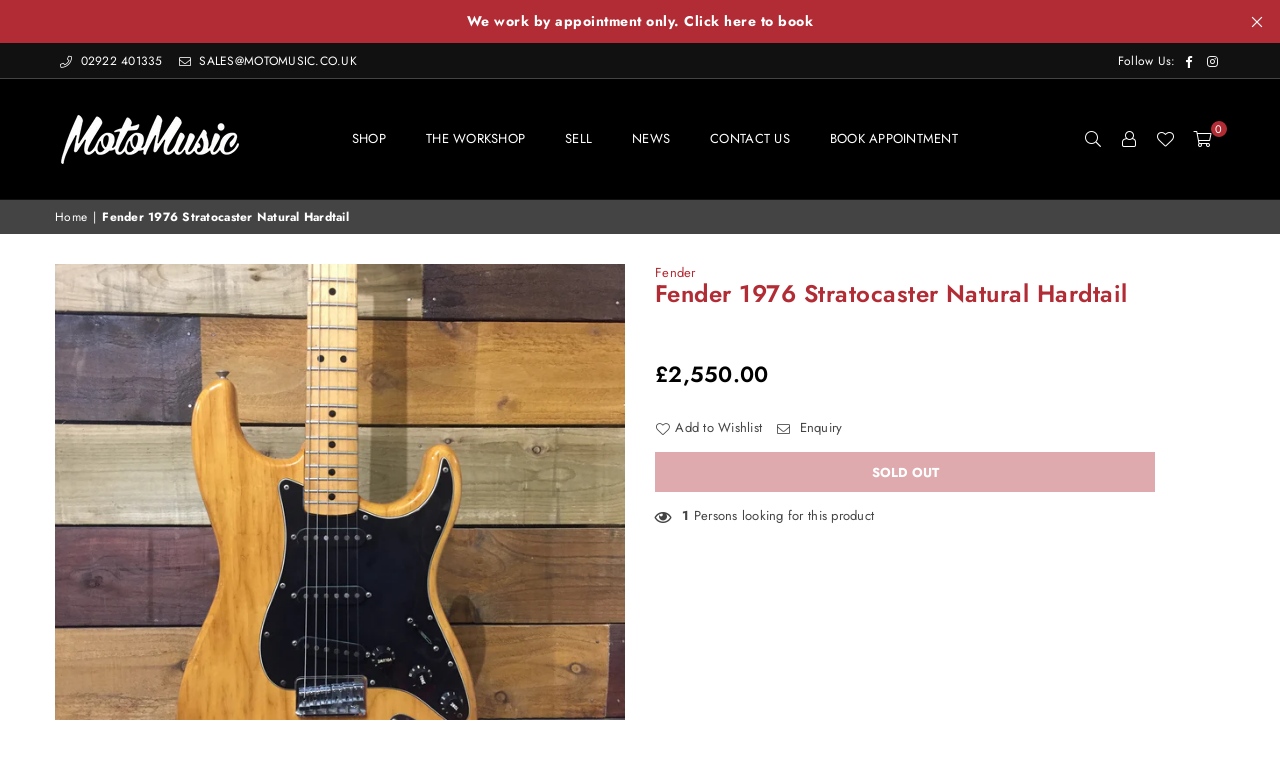

--- FILE ---
content_type: text/html; charset=utf-8
request_url: https://motomusic.co.uk/products/fender-1976-stratocaster-natural-hardtail
body_size: 53731
content:
<!doctype html>
<html class="no-js" lang="en" ><head>
   <!-- Added by AVADA Cookies Bar -->
   <script>
   window.AVADA_COOKIES_BAR = window.AVADA_COOKIES_BAR || {};
   window.AVADA_COOKIES_BAR.shopId = 'Ugyfx2JZzltRG1xvRu3z';
   window.AVADA_COOKIES_BAR.status = false;
   AVADA_COOKIES_BAR ={"agreeBtnBorder":"#2C332F","specificRegions":{"pipeda":false,"appi":false,"lgpd":false,"gdpr":false,"ccpa":false},"desktopPosition":"bottom","customPrivacyLink":"","messageColor":"#2C332F","iconType":"default_icon","desktopFloatCardPosition":"bottom_left","denyButtonText":"Decline","shopId":"Ugyfx2JZzltRG1xvRu3z","urlIcon":"","customCss":"","displayAfter":"5","mobilePositions":"bottom","message":"This website uses cookies to make sure you get the best experience with us.","optionPolicyLink":"select","agreeButtonText":"Got it!","showPrivacyPolicy":true,"showOnCountry":"all","textFont":"Noto+Sans","advancedSetting":false,"privacyLinkText":"Learn more","removeBranding":true,"fontStore":[{"label":"ShopifySans","value":"ShopifySans"}],"id":"JYWKNhuXpr8xviZdLYIH","height":"80px","privacyLink":"/pages/gdpr-privacy-policy","display":"","showIcon":true,"float":"left","textAvadaMobile":"rgba(0, 0, 0, 0.8)","themeName":"Crave","textBtnColor":"#F2EFDD","agreeBtnTextColor":"#910F3F","btnColor":"#910F3F","iconColor":"#F2EFDD","width":"460px","theme":"crave","fontWeight":"700","textAvada":" rgba(0, 0, 0, 0.8)","agreeBtnBgColor":"#ffffff","bgColor":"#B12C34","denyTextColor":"#fafafa","textColor":"#ffffff","privacyLinkColor":"#ffffff","displayType":"full_bar"}
 </script>
   <!-- /Added by AVADA Cookies Bar -->
 
   <!-- Added by AVADA HelpCenter FAQs -->
   <script>
   window.AVADA_APP_FAQS_STATUS = window.AVADA_APP_FAQS_STATUS || {};
   window.AVADA_FAQ = window.AVADA_FAQS || {};
   window.AVADA_FAQ={"categories":[{"categoryId":"GdxduNDUaNq4PVDlvxbS","position":1,"index":1,"defaultCategoryId":1,"updatedAt":"2023-01-03T13:14:08.028Z","shopId":"5VZ0OTifeZFRTtJ62DnD","icon":"cart","published":true,"featured":true,"question":"Order \u0026 Shipping","createdAt":"2023-01-03T13:14:07.172Z","questions":[{"published":true,"defaultQuestionId":1,"featured":true,"questionId":"D6NGxwpmOlJBvqB6l6bV","title":"How long will it take to receive my order?","index":1},{"questionId":"bKDB0uNyjO7VxqkeAp1P","featured":true,"title":"How to track my order?","published":true,"defaultQuestionId":2,"index":2},{"questionId":"V5VG8sEI506l3WTSiVMi","title":"Do you ship internationally?","featured":true,"defaultQuestionId":3,"published":true,"index":3},{"title":"I never got my order, what to do?","index":4,"featured":true,"defaultQuestionId":4,"questionId":"c7TtklLnMc5CNjIWYIE0","published":true}]},{"categoryId":"mvAnWtFZ61ubVq4FphPu","shopId":"5VZ0OTifeZFRTtJ62DnD","position":2,"index":1,"defaultCategoryId":2,"createdAt":"2023-01-03T13:14:07.175Z","question":"Exchange \u0026 Return","icon":"exchange","questions":[{"questionId":"fRQ9N4ThmbRuPRlJqlE3","title":"What is your return policy?","index":1,"featured":true,"defaultQuestionId":5,"published":true},{"index":2,"published":true,"featured":true,"defaultQuestionId":6,"questionId":"n51YiqV7EbdDiHw3id7L","title":"Can I exchange an item?"}],"featured":true,"published":true,"updatedAt":"2023-01-03T13:14:08.029Z"}],"faqPageSetting":{"description":"Got a question? We're here to answer!","fontFamily":"Roboto","faqPageCustomCss":"","shopId":"5VZ0OTifeZFRTtJ62DnD","headerColor":"#F6F6F6","questionBackgroundColor":"#222222","header":"Frequently Asked Questions","theme":"dark-faq-page","q\u0026aFont":"Roboto","categoryColor":"#FFFFFF","descriptionColor":"#A8A8A8","answerTextColor":"#D4D4D4","questionTextColor":"#FFFFFF","answerBackgroundColor":"#353535","id":"4HBf8v0Hs2ZQisGUQtcl","fontStore":[{"value":"ShopifySans","label":"ShopifySans"}]},"questions":[{"shopId":"5VZ0OTifeZFRTtJ62DnD","defaultQuestionId":1,"answer":"Typically it takes 3-5 business days to receive your order. We’re doing our best to deliver it promptly for you. ","updatedAt":"2023-01-03T13:14:07.938Z","defaultCategoryId":1,"createdAt":"2023-01-03T13:14:07.175Z","question":"How long will it take to receive my order?","categoryId":"GdxduNDUaNq4PVDlvxbS","questionId":"D6NGxwpmOlJBvqB6l6bV"},{"question":"Do you ship internationally?","createdAt":"2023-01-03T13:14:07.176Z","defaultQuestionId":3,"updatedAt":"2023-01-03T13:14:07.939Z","categoryId":"GdxduNDUaNq4PVDlvxbS","defaultCategoryId":1,"shopId":"5VZ0OTifeZFRTtJ62DnD","answer":"Yes, we do ship internationally. The shipping fee may vary depending on your location.","questionId":"V5VG8sEI506l3WTSiVMi"},{"question":"How to track my order?","answer":"\u003cp\u003ePlease track your order at our Tracking page \u003ca href=\"https:\/\/17track.net\/en\" rel=\"noopener noreferrer\" target=\"_blank\"\u003ehttps:\/\/17track.net\/en\u003c\/a\u003e\u003c\/p\u003e","defaultQuestionId":2,"updatedAt":"2023-01-03T13:14:07.939Z","shopId":"5VZ0OTifeZFRTtJ62DnD","categoryId":"GdxduNDUaNq4PVDlvxbS","createdAt":"2023-01-03T13:14:07.176Z","defaultCategoryId":1,"questionId":"bKDB0uNyjO7VxqkeAp1P"},{"question":"I never got my order, what to do?","defaultQuestionId":4,"createdAt":"2023-01-03T13:14:07.176Z","updatedAt":"2023-01-03T13:14:07.939Z","answer":"Please make sure you tracked your order from our Tracking page. Or call us at hotline: 123456XXX","categoryId":"GdxduNDUaNq4PVDlvxbS","shopId":"5VZ0OTifeZFRTtJ62DnD","defaultCategoryId":1,"questionId":"c7TtklLnMc5CNjIWYIE0"},{"createdAt":"2023-01-03T13:14:07.176Z","categoryId":"mvAnWtFZ61ubVq4FphPu","answer":"\u003cp\u003ePlease check our return\/refund\/exchange policy \u003ca href=\"https:\/\/moto-music.myshopify.com\/policies\/refund-policy\" rel=\"noopener noreferrer\" target=\"_blank\"\u003ehere\u003c\/a\u003e.\u003c\/p\u003e","defaultCategoryId":2,"question":"What is your return policy?","defaultQuestionId":5,"shopId":"5VZ0OTifeZFRTtJ62DnD","updatedAt":"2023-01-03T13:14:07.939Z","questionId":"fRQ9N4ThmbRuPRlJqlE3"},{"updatedAt":"2023-01-03T13:14:07.941Z","answer":"\u003cp\u003eYou can exchange an item with a higher-price item or the same item with a different size. See detailed policy \u003ca href=\"https:\/\/moto-music.myshopify.com\/policies\/refund-policy\" rel=\"noopener noreferrer\" target=\"_blank\"\u003ehere\u003c\/a\u003e.\u003c\/p\u003e\u003c\/p\u003e","defaultQuestionId":6,"question":"Can I exchange an item?","shopId":"5VZ0OTifeZFRTtJ62DnD","categoryId":"mvAnWtFZ61ubVq4FphPu","createdAt":"2023-01-03T13:14:07.176Z","defaultCategoryId":2,"questionId":"n51YiqV7EbdDiHw3id7L"}],"shop":{"statusFAQOnWidget":true,"statusFAQPage":false},"widgetSetting":{"actionColor":"#FFFFFF","isContactForm":true,"contentTextFont":"Roboto","backBtnLabel":"Back","isOrderTracking":true,"appCss":"","createdAt":"2023-01-03T13:14:07.403Z","isPhoneCall":true,"isWhatApp":false,"textColor":"#1D1D1D","id":"N6qKFDIDBU5NKQRD0pfB","floatBtnPosition":"bottom_right","theme":"dark","contactMassage":"https:\/\/www.facebook.com\/MotoMusicUK","fontStore":[{"value":"ShopifySans","label":"ShopifySans"}],"btnColor":"#000000","shopId":"5VZ0OTifeZFRTtJ62DnD","phoneCall":"442922401335","brandColor":"#000000","isContactMessage":true,"shopifyDomain":"moto-music.myshopify.com","email":"adam@primediamarketing.com","customCss":"","btnPopupColor":"#000000","icon":"question","removeBranding":false,"whatApp":"","textFont":"Roboto","isCustom":true,"contactForm":"https:\/\/moto-music.myshopify.com\/pages\/contact","description":"How can I help you?","welcomeText":"Hi 👋","hideOnMobile":false,"isCategory":true,"textBtnColor":"#FFF","isFeaturedArticles":true,"floatBtnLabel":"","isContactUs":true}}
   window.AVADA_APP_FAQS_STATUS.shopId = '5VZ0OTifeZFRTtJ62DnD';
   window.AVADA_APP_FAQS_STATUS.statusFAQOnWidget = true;
 </script>
   <!-- /Added by AVADA HelpCenter FAQs --><meta charset="utf-8"><meta http-equiv="X-UA-Compatible" content="IE=edge,chrome=1"><meta name="viewport" content="width=device-width, initial-scale=1.0, maximum-scale=1.0, user-scalable=no"><meta name="theme-color" content="#000"><meta name="format-detection" content="telephone=no"><link rel="canonical" href="https://motomusic.co.uk/products/fender-1976-stratocaster-natural-hardtail"><link rel="dns-prefetch" href="https://motomusic.co.uk" crossorigin><link rel="dns-prefetch" href="https://moto-music.myshopify.com" crossorigin><link rel="dns-prefetch" href="https://cdn.shopify.com" crossorigin><link rel="dns-prefetch" href="https://fonts.shopifycdn.com" crossorigin><link rel="preconnect" href="https//fonts.shopifycdn.com" crossorigin><link rel="preconnect" href="https//cdn.shopify.com" crossorigin><link rel="preconnect" href="https//ajax.googleapis.com"><link rel="preload" as="style" href="//motomusic.co.uk/cdn/shop/t/4/assets/theme.css?v=148929210021131379991759334447" /><title>Fender 1976 Stratocaster Natural Hardtail &ndash; MotoMusic</title><!-- Avada Boost Sales Script --><script>const AVADA_ENHANCEMENTS = {};AVADA_ENHANCEMENTS.contentProtection = false;AVADA_ENHANCEMENTS.hideCheckoutButon = false;AVADA_ENHANCEMENTS.cartSticky = false;AVADA_ENHANCEMENTS.multiplePixelStatus = false;AVADA_ENHANCEMENTS.inactiveStatus = false;AVADA_ENHANCEMENTS.cartButtonAnimationStatus = false;AVADA_ENHANCEMENTS.whatsappStatus = false;AVADA_ENHANCEMENTS.messengerStatus = false;AVADA_ENHANCEMENTS.livechatStatus = false;</script><script>const AVADA_CDT = {};AVADA_CDT.template = "product";AVADA_CDT.collections = [];AVADA_CDT.collections.push("431097479477");AVADA_CDT.collections.push("429343539509");AVADA_CDT.collections.push("429961478453");const AVADA_INVQTY = {};AVADA_INVQTY[44087946150197] = 0;AVADA_CDT.cartitem = 0;AVADA_CDT.moneyformat = `£{{amount}}`;AVADA_CDT.cartTotalPrice = 0;AVADA_CDT.selected_variant_id = 44087946150197;AVADA_CDT.product = {"id": 8031059804469,"title": "Fender 1976 Stratocaster Natural Hardtail","handle": "fender-1976-stratocaster-natural-hardtail","vendor": "Fender","type": "Electric Guitars","tags": ["Pre-Owned"],"price": 255000,"price_min": 255000,"price_max": 255000,"available": false,"price_varies": false,"compare_at_price": null,"compare_at_price_min": 0,"compare_at_price_max": 0,"compare_at_price_varies": false,"variants": [{"id":44087946150197,"title":"Default Title","option1":"Default Title","option2":null,"option3":null,"sku":"G1197","requires_shipping":true,"taxable":false,"featured_image":null,"available":false,"name":"Fender 1976 Stratocaster Natural Hardtail","public_title":null,"options":["Default Title"],"price":255000,"weight":0,"compare_at_price":null,"inventory_management":"shopify","barcode":"","requires_selling_plan":false,"selling_plan_allocations":[]}],"featured_image": "\/\/motomusic.co.uk\/cdn\/shop\/products\/2021-10-1314.00.33.jpg?v=1670250271","images": ["\/\/motomusic.co.uk\/cdn\/shop\/products\/2021-10-1314.00.33.jpg?v=1670250271","\/\/motomusic.co.uk\/cdn\/shop\/products\/2021-10-1314.00.40.jpg?v=1670250271","\/\/motomusic.co.uk\/cdn\/shop\/products\/2021-10-1314.00.49.jpg?v=1670250271","\/\/motomusic.co.uk\/cdn\/shop\/products\/2021-10-1314.01.02.jpg?v=1670250271","\/\/motomusic.co.uk\/cdn\/shop\/products\/2021-10-1314.01.14.jpg?v=1670250271","\/\/motomusic.co.uk\/cdn\/shop\/products\/2021-10-1314.01.27.jpg?v=1670250271","\/\/motomusic.co.uk\/cdn\/shop\/products\/2021-10-1314.01.38.jpg?v=1670250271","\/\/motomusic.co.uk\/cdn\/shop\/products\/2021-10-1314.01.58.jpg?v=1670250271","\/\/motomusic.co.uk\/cdn\/shop\/products\/2021-10-1314.02.16.jpg?v=1670250271","\/\/motomusic.co.uk\/cdn\/shop\/products\/2021-10-1314.02.29.jpg?v=1670250271","\/\/motomusic.co.uk\/cdn\/shop\/products\/2021-10-1314.02.54.jpg?v=1670250271","\/\/motomusic.co.uk\/cdn\/shop\/products\/2021-10-1312.04.15.jpg?v=1670250271","\/\/motomusic.co.uk\/cdn\/shop\/products\/2021-10-1312.04.47.jpg?v=1670250271","\/\/motomusic.co.uk\/cdn\/shop\/products\/2021-10-1312.06.49.jpg?v=1670250271","\/\/motomusic.co.uk\/cdn\/shop\/products\/2021-10-1312.07.42.jpg?v=1670250271","\/\/motomusic.co.uk\/cdn\/shop\/products\/2021-10-1312.08.15.jpg?v=1670250271","\/\/motomusic.co.uk\/cdn\/shop\/products\/2021-10-1312.08.27.jpg?v=1670250271"]};window.AVADA_BADGES = window.AVADA_BADGES || {};window.AVADA_BADGES = [{"badgeSize":"small","badgeStyle":"color","badgeEffect":"","inlinePosition":"after","isSetCustomWidthMobile":false,"showBadgeBorder":false,"status":true,"headerText":"Secure Checkout With","badgeList":["https:\/\/cdn1.avada.io\/boost-sales\/visa.svg","https:\/\/cdn1.avada.io\/boost-sales\/mastercard.svg","https:\/\/cdn1.avada.io\/boost-sales\/americanexpress.svg","https:\/\/cdn1.avada.io\/boost-sales\/discover.svg","https:\/\/cdn1.avada.io\/boost-sales\/paypal.svg","https:\/\/cdn1.avada.io\/boost-sales\/applepay.svg","https:\/\/cdn1.avada.io\/boost-sales\/googlepay.svg"],"badgeWidth":"full-width","customWidthSizeInMobile":450,"position":"","cartInlinePosition":"after","headingSize":16,"removeBranding":true,"homePagePosition":"","customWidthSize":450,"showHeaderText":true,"badgeCustomSize":70,"priority":"0","badgeBorderRadius":3,"collectionPageInlinePosition":"after","textAlign":"avada-align-center","description":"Increase a sense of urgency and boost conversation rate on each product page. ","showBadges":true,"cartPosition":"","headingColor":"#232323","shopId":"AQTxdavYukwwn4ykmmrf","badgePageType":"product","name":"Product Pages","badgeBorderColor":"#e1e1e1","font":"default","badgesSmartSelector":false,"shopDomain":"moto-music.myshopify.com","createdAt":"2022-12-06T11:58:50.917Z","homePageInlinePosition":"after","collectionPagePosition":"","id":"VTC8e8AsBfJkEhLGTs9T"},{"cartPosition":"","priority":"0","selectedPreset":"Payment 1","headerText":"","badgeEffect":"","headingSize":16,"position":"","homePageInlinePosition":"after","homePagePosition":"","customWidthSize":450,"collectionPageInlinePosition":"after","description":"Win customers' trust from every pages by showing various trust badges at website's footer.","badgeList":["https:\/\/cdn1.avada.io\/boost-sales\/visa.svg","https:\/\/cdn1.avada.io\/boost-sales\/mastercard.svg","https:\/\/cdn1.avada.io\/boost-sales\/americanexpress.svg","https:\/\/cdn1.avada.io\/boost-sales\/discover.svg","https:\/\/cdn1.avada.io\/boost-sales\/paypal.svg","https:\/\/cdn1.avada.io\/boost-sales\/applepay.svg","https:\/\/cdn1.avada.io\/boost-sales\/googlepay.svg"],"inlinePosition":"after","badgeBorderColor":"#e1e1e1","customWidthSizeInMobile":450,"isSetCustomWidthMobile":false,"name":"Footer","badgesSmartSelector":false,"shopDomain":"moto-music.myshopify.com","badgeSize":"custom","headingColor":"#232323","cartInlinePosition":"after","badgeWidth":"full-width","removeBranding":true,"badgePageType":"footer","showBadgeBorder":false,"textAlign":"avada-align-center","badgeCustomSize":40,"badgeBorderRadius":3,"showBadges":true,"font":"default","status":true,"showHeaderText":true,"collectionPagePosition":"","shopId":"AQTxdavYukwwn4ykmmrf","badgeStyle":"color","createdAt":"2022-12-06T11:58:50.608Z","id":"8YC4oeeMFOTxpswKgSK0"}];window.AVADA_GENERAL_SETTINGS = window.AVADA_GENERAL_SETTINGS || {};window.AVADA_GENERAL_SETTINGS = null;window.AVADA_COUNDOWNS = window.AVADA_COUNDOWNS || {};window.AVADA_COUNDOWNS = [{},{},{"id":"dCtGOZgww4jpqrvRjLwx","minutesText":"Minutes","secondsText":"Seconds","headingColor":"#0985C5","status":true,"numbHeight":60,"numbBgColor":"#ffffff","daysText":"Days","numbBorderRadius":0,"useDefaultSize":true,"stockTextBefore":"Only {{stock_qty}} left in stock. Hurry up 🔥","categoryTxtDateSize":8,"showInventoryCountdown":true,"priority":"0","displayLayout":"square-countdown","manualDisplayPlacement":"after","saleCustomHours":"00","conditions":{"type":"ALL","conditions":[{"operation":"CONTAINS","type":"TITLE","value":""}]},"createdAt":"2022-12-06T11:58:50.814Z","productIds":[],"collectionPagePosition":"","txtDateColor":"#122234","numbColor":"#122234","saleDateType":"date-custom","shopId":"AQTxdavYukwwn4ykmmrf","countdownTextBottom":"","displayType":"ALL_PRODUCT","stockTextColor":"#122234","categoryNumbHeight":30,"shopDomain":"moto-music.myshopify.com","categoryNumberSize":14,"productExcludeIds":[],"inlinePosition":"after","position":"form[action='\/cart\/add']","timeUnits":"unit-dhms","textAlign":"text-center","removeBranding":true,"stockTextSize":16,"saleCustomSeconds":"59","name":"Product Pages","showCountdownTimer":true,"hoursText":"Hours","linkText":"Hurry! sale ends in","headingSize":30,"categoryNumbWidth":30,"categoryTxtDatePos":"txt_outside_box","countdownSmartSelector":false,"categoryUseDefaultSize":true,"countdownEndAction":"HIDE_COUNTDOWN","numbBorderWidth":1,"saleCustomDays":"00","saleCustomMinutes":"10","numbWidth":60,"stockType":"real_stock","description":"Increase urgency and boost conversions for each product page.","txtDateSize":16,"numbBorderColor":"#cccccc","collectionPageInlinePosition":"after","txtDatePos":"txt_outside_box","manualDisplayPosition":"form[action='\/cart\/add']"}];window.AVADA_STOCK_COUNTDOWNS = window.AVADA_STOCK_COUNTDOWNS || {};window.AVADA_STOCK_COUNTDOWNS = {};window.AVADA_COUNDOWNS_V2 = window.AVADA_COUNDOWNS_V2 || {};window.AVADA_COUNDOWNS_V2 = [{"id":"J4S5mBSdq1X8mI2svviJ","timeZone":"","hoursCustom":1,"name":"Countdown Timer 06\/12\/22","secondsText":"Sec","endTime":"2022-12-31T12:02","classes":["Avada-CDTV2__Display--block"],"daysCustom":1,"widgetId":"AVADA-GAQTGO5GGR76","preset":"london","designSetting":[{"components":[],"name":"Heading","type":"heading","path":"designSetting.0","label":"Raffle Ends In….","style":{"textTransform":"uppercase","fontWeight":"bold","color":"#FFFFFF","path":"designSetting.0.style"}},{"path":"designSetting.1","isCanChangeBgNumberColor":true,"name":"Countdown","type":"countdown","label":"","components":[{"identification":"Day","name":"Item Container","value":"24","label":"Days","style":{"padding":"0.5rem 0.25rem","path":"designSetting.1.components.0.style"},"type":"itemContainer","path":"designSetting.1.components.0","components":[{"style":{"padding":"1rem","fontWeight":"600","backgroundColor":"#484848","path":"designSetting.1.components.0.components.0.style","borderRadius":"4px","lineHeight":"150%","color":"#FFFFFF"},"name":"CD Item Value","unitLabel":"","classes":[""],"type":"countdownItemValue","label":"","path":"designSetting.1.components.0.components.0","identification":"dayValue"},{"style":{"padding":"0.5rem","color":"#6C6C6C","path":"designSetting.1.components.0.components.1.style","position":"absolute","lineHeight":"150%"},"path":"designSetting.1.components.0.components.1","identification":"dayLabel","type":"countdownItemLabel","classes":["Avada-CDTV2__PositionLabel--bottom"],"name":"CD Item Label"}]},{"value":"23","style":{"path":"designSetting.1.components.1.style","padding":"0.5rem 0.25rem"},"identification":"Hour","path":"designSetting.1.components.1","components":[{"identification":"hourValue","classes":[""],"label":"","unitLabel":"","type":"countdownItemValue","path":"designSetting.1.components.1.components.0","style":{"padding":"1rem","borderRadius":"4px","lineHeight":"150%","path":"designSetting.1.components.1.components.0.style","color":"#FFFFFF","fontWeight":"600","backgroundColor":"#484848"},"name":"CD Item Value"},{"name":"CD Item Label","classes":["Avada-CDTV2__PositionLabel--bottom"],"path":"designSetting.1.components.1.components.1","style":{"position":"absolute","color":"#6C6C6C","path":"designSetting.1.components.1.components.1.style","padding":"0.5rem","lineHeight":"150%"},"identification":"hourLabel","type":"countdownItemLabel"}],"name":"Item Container","type":"itemContainer","label":"Hours"},{"label":"Min","identification":"Minute","style":{"padding":"0.5rem 0.25rem","path":"designSetting.1.components.2.style"},"value":"57","components":[{"label":"","path":"designSetting.1.components.2.components.0","style":{"path":"designSetting.1.components.2.components.0.style","padding":"1rem","backgroundColor":"#484848","fontWeight":"600","borderRadius":"4px","color":"#FFFFFF","lineHeight":"150%"},"unitLabel":"","name":"CD Item Value","classes":[""],"type":"countdownItemValue","identification":"minuteValue"},{"path":"designSetting.1.components.2.components.1","identification":"minuteLabel","type":"countdownItemLabel","name":"CD Item Label","classes":["Avada-CDTV2__PositionLabel--bottom"],"style":{"color":"#6C6C6C","lineHeight":"150%","position":"absolute","path":"designSetting.1.components.2.components.1.style","padding":"0.5rem"}}],"name":"Item Container","type":"itemContainer","path":"designSetting.1.components.2"},{"type":"itemContainer","label":"Sec","path":"designSetting.1.components.3","name":"Item Container","style":{"path":"designSetting.1.components.3.style","padding":"0.5rem 0.25rem"},"value":"03","identification":"Second","components":[{"path":"designSetting.1.components.3.components.0","unitLabel":"","type":"countdownItemValue","identification":"secondValue","style":{"fontWeight":"600","backgroundColor":"#F2F2F6","borderRadius":"4px","color":"#202223","lineHeight":"150%","path":"designSetting.1.components.3.components.0.style","padding":"1rem"},"classes":[""],"label":"","name":"CD Item Value"},{"classes":["Avada-CDTV2__PositionLabel--bottom"],"identification":"secondLabel","style":{"lineHeight":"150%","position":"absolute","path":"designSetting.1.components.3.components.1.style","padding":"0.5rem","color":"#6C6C6C"},"path":"designSetting.1.components.3.components.1","type":"countdownItemLabel","name":"CD Item Label"}]}]}],"minutesCustom":1,"shopId":"AQTxdavYukwwn4ykmmrf","secondsCustom":1,"updatedAt":"2022-12-06T12:05:02.730Z","specificProducts":[{"variants":[{"price":"4.99","inventory_quantity":1000,"option1":"Default Title","title":"Default Title","option2":null,"option3":null,"id":44087990288693,"src":"https:\/\/cdn.shopify.com\/s\/files\/1\/0688\/2672\/6709\/products\/IMG_6574_f5c04086-9b69-4ef8-a7f5-16b4d1f32ffb.jpg?v=1670253162"}],"handle":"aria-fe-t-75-elecord-mij-1980-s","images":[{"id":40011859624245,"created_at":"2022-12-05T14:48:39+00:00","admin_graphql_api_id":"gid:\/\/shopify\/ProductImage\/40011859624245","src":"https:\/\/cdn.shopify.com\/s\/files\/1\/0688\/2672\/6709\/products\/IMG_6574_f5c04086-9b69-4ef8-a7f5-16b4d1f32ffb.jpg?v=1670253162","height":2448,"position":1,"variant_ids":[],"product_id":8031069602101,"alt":null,"updated_at":"2022-12-05T15:12:42+00:00","width":2448},{"position":2,"admin_graphql_api_id":"gid:\/\/shopify\/ProductImage\/40011857887541","height":3264,"created_at":"2022-12-05T14:48:24+00:00","src":"https:\/\/cdn.shopify.com\/s\/files\/1\/0688\/2672\/6709\/products\/IMG_6575_9fd216a7-801e-45b6-8706-4dddcb990abd.jpg?v=1670253162","variant_ids":[],"product_id":8031069602101,"width":2448,"alt":null,"id":40011857887541,"updated_at":"2022-12-05T15:12:42+00:00"},{"width":2448,"src":"https:\/\/cdn.shopify.com\/s\/files\/1\/0688\/2672\/6709\/products\/IMG_6577_c2ef61a1-971e-4bea-9e7e-e4582d2eaec0.jpg?v=1670253162","created_at":"2022-12-05T14:48:26+00:00","updated_at":"2022-12-05T15:12:42+00:00","alt":null,"position":3,"id":40011858051381,"variant_ids":[],"product_id":8031069602101,"height":3264,"admin_graphql_api_id":"gid:\/\/shopify\/ProductImage\/40011858051381"},{"position":4,"created_at":"2022-12-05T14:48:29+00:00","admin_graphql_api_id":"gid:\/\/shopify\/ProductImage\/40011858149685","height":3264,"variant_ids":[],"src":"https:\/\/cdn.shopify.com\/s\/files\/1\/0688\/2672\/6709\/products\/IMG_6578_b9ba1789-1df6-4429-87c2-34f1df88ca15.jpg?v=1670253162","alt":null,"product_id":8031069602101,"id":40011858149685,"updated_at":"2022-12-05T15:12:42+00:00","width":2448},{"product_id":8031069602101,"updated_at":"2022-12-05T15:12:42+00:00","width":2448,"position":5,"admin_graphql_api_id":"gid:\/\/shopify\/ProductImage\/40011858280757","created_at":"2022-12-05T14:48:31+00:00","src":"https:\/\/cdn.shopify.com\/s\/files\/1\/0688\/2672\/6709\/products\/IMG_6579_fcc90d60-17b0-4eb5-ad0d-d18ccbab3744.jpg?v=1670253162","id":40011858280757,"alt":null,"height":3264,"variant_ids":[]},{"id":40011858346293,"admin_graphql_api_id":"gid:\/\/shopify\/ProductImage\/40011858346293","width":2448,"variant_ids":[],"updated_at":"2022-12-05T15:12:42+00:00","created_at":"2022-12-05T14:48:34+00:00","src":"https:\/\/cdn.shopify.com\/s\/files\/1\/0688\/2672\/6709\/products\/IMG_6580_dccfda59-73e3-4f68-bade-ac3cb8cc739e.jpg?v=1670253162","position":6,"product_id":8031069602101,"alt":null,"height":3264},{"position":7,"width":2448,"alt":null,"created_at":"2022-12-05T14:48:36+00:00","src":"https:\/\/cdn.shopify.com\/s\/files\/1\/0688\/2672\/6709\/products\/IMG_6581_8e2b0a83-71fe-42fb-b3ba-f159a5e1cb91.jpg?v=1670253162","product_id":8031069602101,"height":3264,"admin_graphql_api_id":"gid:\/\/shopify\/ProductImage\/40011858673973","variant_ids":[],"id":40011858673973,"updated_at":"2022-12-05T15:12:42+00:00"},{"id":40011859722549,"src":"https:\/\/cdn.shopify.com\/s\/files\/1\/0688\/2672\/6709\/products\/IMG_6583_a1cee5a7-b182-49b0-b6c3-e03e21feda53.jpg?v=1670253162","admin_graphql_api_id":"gid:\/\/shopify\/ProductImage\/40011859722549","height":3264,"position":8,"variant_ids":[],"created_at":"2022-12-05T14:48:41+00:00","product_id":8031069602101,"updated_at":"2022-12-05T15:12:42+00:00","width":2448,"alt":null},{"alt":null,"src":"https:\/\/cdn.shopify.com\/s\/files\/1\/0688\/2672\/6709\/products\/IMG_6584_fbca8112-7557-450d-a891-b38d1cadae9d.jpg?v=1670253162","admin_graphql_api_id":"gid:\/\/shopify\/ProductImage\/40011860115765","height":3264,"position":9,"updated_at":"2022-12-05T15:12:42+00:00","created_at":"2022-12-05T14:48:44+00:00","product_id":8031069602101,"variant_ids":[],"width":2448,"id":40011860115765},{"position":10,"id":40011860443445,"created_at":"2022-12-05T14:48:47+00:00","variant_ids":[],"updated_at":"2022-12-05T15:12:42+00:00","src":"https:\/\/cdn.shopify.com\/s\/files\/1\/0688\/2672\/6709\/products\/IMG_6585_3cb88122-7dde-456b-a56f-9332b5641d7b.jpg?v=1670253162","height":3264,"product_id":8031069602101,"admin_graphql_api_id":"gid:\/\/shopify\/ProductImage\/40011860443445","width":2448,"alt":null},{"created_at":"2022-12-05T14:48:21+00:00","position":11,"height":3264,"width":2448,"src":"https:\/\/cdn.shopify.com\/s\/files\/1\/0688\/2672\/6709\/products\/IMG_6576_cb65c47d-6cc7-43d8-9485-782a8f892035.jpg?v=1670253162","admin_graphql_api_id":"gid:\/\/shopify\/ProductImage\/40011857396021","id":40011857396021,"alt":null,"variant_ids":[],"product_id":8031069602101,"updated_at":"2022-12-05T15:12:42+00:00"},{"admin_graphql_api_id":"gid:\/\/shopify\/ProductImage\/40011856216373","width":2448,"src":"https:\/\/cdn.shopify.com\/s\/files\/1\/0688\/2672\/6709\/products\/IMG_6582_93962dd5-2be5-4422-b751-d2e4e0869ac1.jpg?v=1670253162","id":40011856216373,"height":3264,"alt":null,"created_at":"2022-12-05T14:48:18+00:00","product_id":8031069602101,"position":12,"variant_ids":[],"updated_at":"2022-12-05T15:12:42+00:00"}],"id":8031069602101,"title":"Aria FE-T 75 Elecord MIJ 1980`s","options":[{"name":"Title","product_id":8031069602101,"values":["Default Title"],"position":1,"id":10202270007605}],"image":{"src":"https:\/\/cdn.shopify.com\/s\/files\/1\/0688\/2672\/6709\/products\/IMG_6574_f5c04086-9b69-4ef8-a7f5-16b4d1f32ffb.jpg?v=1670253162"}}],"pageShowCountdown":"product","isFirstSave":false,"presetType":"dark","status":true,"bgNumberColor":"","hoursText":"Hours","isCanChangeBgNumberColor":true,"size":"medium","createdAt":"2022-12-06T12:03:46.797Z","image":"\/b0c328a8e40f5356e9fc0f0aaaaca76d.png","conditionToShow":"specificConditions","minutesText":"Min","specificProductIds":[8031069602101],"timeType":"date_sale_to","isSpecificTimeZone":false,"startTime":"2022-12-05T12:01","whenTimeReached":"hide_block","specificCollectionIds":[],"daysText":"Days","isShowToProductPages":true}];window.AVADA_INACTIVE_TAB = window.AVADA_INACTIVE_TAB || {};window.AVADA_INACTIVE_TAB = null;window.AVADA_LIVECHAT = window.AVADA_LIVECHAT || {};window.AVADA_LIVECHAT = null;window.AVADA_STICKY_ATC = window.AVADA_STICKY_ATC || {};window.AVADA_STICKY_ATC = null;window.AVADA_ATC_ANIMATION = window.AVADA_ATC_ANIMATION || {};window.AVADA_ATC_ANIMATION = null;window.AVADA_SP = window.AVADA_SP || {};window.AVADA_SP = {"shop":"AQTxdavYukwwn4ykmmrf","configuration":{"position":"bottom-left","hide_time_ago":false,"smart_hide":false,"smart_hide_time":3,"smart_hide_unit":"days","truncate_product_name":true,"display_duration":5,"first_delay":10,"pops_interval":10,"max_pops_display":20,"show_mobile":true,"mobile_position":"bottom","animation":"fadeInUp","out_animation":"fadeOutDown","with_sound":false,"display_order":"order","only_product_viewing":false,"notice_continuously":false,"custom_css":"","replay":true,"included_urls":"","excluded_urls":"","excluded_product_type":"","countries_all":true,"countries":[],"allow_show":"all","hide_close":true,"close_time":1,"close_time_unit":"days","support_rtl":false},"notifications":{"Bkb1Oet1itlBrRHEurvG":{"settings":{"heading_text":"{{first_name}} in {{city}}, {{country}}","heading_font_weight":500,"heading_font_size":12,"content_text":"Purchased {{product_name}}","content_font_weight":800,"content_font_size":13,"background_image":"","background_color":"#FFF","heading_color":"#111","text_color":"#142A47","time_color":"#234342","with_border":false,"border_color":"#333333","border_width":1,"border_radius":20,"image_border_radius":20,"heading_decoration":null,"hover_product_decoration":null,"hover_product_color":"#122234","with_box_shadow":true,"font":"Raleway","language_code":"en","with_static_map":false,"use_dynamic_names":false,"dynamic_names":"","use_flag":false,"popup_custom_link":"","popup_custom_image":"","display_type":"popup","use_counter":false,"counter_color":"#0b4697","counter_unit_color":"#0b4697","counter_unit_plural":"views","counter_unit_single":"view","truncate_product_name":false,"allow_show":"all","included_urls":"","excluded_urls":""},"type":"order","items":[],"source":"shopify\/order"}},"removeBranding":true};window.AVADA_BS_EMBED = window.AVADA_BS_EMBED || {};window.AVADA_BS_EMBED.isSupportThemeOS = truewindow.AVADA_BS_EMBED.dupTrustBadge = truewindow.AVADA_BS_VERSION = window.AVADA_BS_VERSION || {};window.AVADA_BS_VERSION = { BSVersion : 'AVADA-BS-1.0.2'}window.AVADA_BS_FSB = window.AVADA_BS_FSB || {};window.AVADA_BS_FSB = {bars: [],cart: 0,compatible: {langify: ''}};window.AVADA_BADGE_CART_DRAWER = window.AVADA_BADGE_CART_DRAWER || {};window.AVADA_BADGE_CART_DRAWER = {id : 'null'};</script><!-- /Avada Boost Sales Script --><meta name="description" content="This is an original Fender Stratocaster hardtail in Natural gloss and its super light weighing in at just 3.04kg.  Lovely slim playable neck. The top nut is 41mm, the neck is slim and fast. The action is very playable. Its one of the nicest 70`s Strats that we have seen for a long time. Some lacquer checking which is a"><!-- /snippets/social-meta-tags.liquid --> <meta name="keywords" content="MotoMusic, motomusic.co.uk" /><meta name="author" content="Primedia Marketing"><meta property="og:site_name" content="MotoMusic"><meta property="og:url" content="https://motomusic.co.uk/products/fender-1976-stratocaster-natural-hardtail"><meta property="og:title" content="Fender 1976 Stratocaster Natural Hardtail"><meta property="og:type" content="product"><meta property="og:description" content="This is an original Fender Stratocaster hardtail in Natural gloss and its super light weighing in at just 3.04kg.  Lovely slim playable neck. The top nut is 41mm, the neck is slim and fast. The action is very playable. Its one of the nicest 70`s Strats that we have seen for a long time. Some lacquer checking which is a"><meta property="og:price:amount" content="2,550.00"><meta property="og:price:currency" content="GBP"><meta property="og:image" content="http://motomusic.co.uk/cdn/shop/products/2021-10-1314.00.33_1200x1200.jpg?v=1670250271"><meta property="og:image" content="http://motomusic.co.uk/cdn/shop/products/2021-10-1314.00.40_1200x1200.jpg?v=1670250271"><meta property="og:image" content="http://motomusic.co.uk/cdn/shop/products/2021-10-1314.00.49_1200x1200.jpg?v=1670250271"><meta property="og:image:secure_url" content="https://motomusic.co.uk/cdn/shop/products/2021-10-1314.00.33_1200x1200.jpg?v=1670250271"><meta property="og:image:secure_url" content="https://motomusic.co.uk/cdn/shop/products/2021-10-1314.00.40_1200x1200.jpg?v=1670250271"><meta property="og:image:secure_url" content="https://motomusic.co.uk/cdn/shop/products/2021-10-1314.00.49_1200x1200.jpg?v=1670250271"><meta name="twitter:card" content="summary_large_image"><meta name="twitter:title" content="Fender 1976 Stratocaster Natural Hardtail"><meta name="twitter:description" content="This is an original Fender Stratocaster hardtail in Natural gloss and its super light weighing in at just 3.04kg.  Lovely slim playable neck. The top nut is 41mm, the neck is slim and fast. The action is very playable. Its one of the nicest 70`s Strats that we have seen for a long time. Some lacquer checking which is a">
<link rel="preload" as="font" href="//motomusic.co.uk/cdn/fonts/jost/jost_n4.d47a1b6347ce4a4c9f437608011273009d91f2b7.woff2" type="font/woff2" crossorigin><link rel="preload" as="font" href="//motomusic.co.uk/cdn/fonts/jost/jost_n7.921dc18c13fa0b0c94c5e2517ffe06139c3615a3.woff2" type="font/woff2" crossorigin><link rel="preload" as="font" href="//motomusic.co.uk/cdn/fonts/lato/lato_n4.c3b93d431f0091c8be23185e15c9d1fee1e971c5.woff2" type="font/woff2" crossorigin><link rel="preload" as="font" href="//motomusic.co.uk/cdn/fonts/lato/lato_n7.900f219bc7337bc57a7a2151983f0a4a4d9d5dcf.woff2" type="font/woff2" crossorigin><link rel="preload" as="font" href="//motomusic.co.uk/cdn/shop/t/4/assets/adorn-icons.woff2?v=167339017966625775301670258001" type="font/woff2" crossorigin><style type="text/css">:root{--ft1:Jost,sans-serif;--ft2:Jost,sans-serif;--ft3:Lato,sans-serif;--site_gutter:15px;--grid_gutter:30px;--grid_gutter_sm:15px; --input_height:38px;--input_height_sm:32px;--error:#d20000}*,::after,::before{box-sizing:border-box}article,aside,details,figcaption,figure,footer,header,hgroup,main,menu,nav,section,summary{display:block}body,button,input,select,textarea{font-family:-apple-system,BlinkMacSystemFont,"Segoe UI","Roboto","Oxygen","Ubuntu","Cantarell","Helvetica Neue",sans-serif;-webkit-font-smoothing:antialiased;-webkit-text-size-adjust:100%}a{background-color:transparent}a,a:after,a:before{transition:all .3s ease-in-out}b,strong{font-weight:700;}em{font-style:italic}small{font-size:80%}sub,sup{font-size:75%;line-height:0;position:relative;vertical-align:baseline}sup{top:-.5em}sub{bottom:-.25em}img{max-width:100%;border:0}button,input,optgroup,select,textarea{color:inherit;font:inherit;margin:0;outline:0}button[disabled],input[disabled]{cursor:default}.mb0{margin-bottom:0!important}.mb10{margin-bottom:10px!important}.mb20{margin-bottom:20px!important}[type=button]::-moz-focus-inner,[type=reset]::-moz-focus-inner,[type=submit]::-moz-focus-inner,button::-moz-focus-inner{border-style:none;padding:0}[type=button]:-moz-focusring,[type=reset]:-moz-focusring,[type=submit]:-moz-focusring,button:-moz-focusring{outline:1px dotted ButtonText}input[type=email],input[type=number],input[type=password],input[type=search]{-webkit-appearance:none;-moz-appearance:none}table{width:100%;border-collapse:collapse;border-spacing:0}td,th{padding:0}textarea{overflow:auto;-webkit-appearance:none;-moz-appearance:none}[tabindex='-1']:focus{outline:0}a,img{outline:0!important;border:0}[role=button],a,button,input,label,select,textarea{touch-action:manipulation}.fl,.flex{display:flex}.fl1,.flex-item{flex:1}.clearfix::after{content:'';display:table;clear:both}.clear{clear:both}.icon__fallback-text,.visually-hidden{position:absolute!important;overflow:hidden;clip:rect(0 0 0 0);height:1px;width:1px;margin:-1px;padding:0;border:0}.visibility-hidden{visibility:hidden}.js-focus-hidden:focus{outline:0}.no-js:not(html),.no-js .js{display:none}.no-js .no-js:not(html){display:block}.skip-link:focus{clip:auto;width:auto;height:auto;margin:0;color:#111;background-color:#fff;padding:10px;opacity:1;z-index:10000;transition:none}blockquote{background:#f8f8f8;font-weight:600;font-size:15px;font-style:normal;text-align:center;padding:0 30px;margin:0}.rte blockquote{padding:25px;margin-bottom:20px}blockquote p+cite{margin-top:7.5px}blockquote cite{display:block;font-size:13px;font-style:inherit}code,pre{font-family:Consolas,monospace;font-size:1em}pre{overflow:auto}.rte:last-child{margin-bottom:0}.rte .h1,.rte .h2,.rte .h3,.rte .h4,.rte .h5,.rte .h6,.rte h1,.rte h2,.rte h3,.rte h4,.rte h5,.rte h6{margin-top:15px;margin-bottom:7.5px}.rte .h1:first-child,.rte .h2:first-child,.rte .h3:first-child,.rte .h4:first-child,.rte .h5:first-child,.rte .h6:first-child,.rte h1:first-child,.rte h2:first-child,.rte h3:first-child,.rte h4:first-child,.rte h5:first-child,.rte h6:first-child{margin-top:0}.rte li{margin-bottom:4px;list-style:inherit}.rte li:last-child{margin-bottom:0}.rte-setting{margin-bottom:11.11111px}.rte-setting:last-child{margin-bottom:0}p:last-child{margin-bottom:0}li{list-style:none}.fine-print{font-size:1.07692em;font-style:italic;margin:20px 0}.txt--minor{font-size:80%}.txt--emphasis{font-style:italic}.icon{display:inline-block;width:20px;height:20px;vertical-align:middle;fill:currentColor}.no-svg .icon{display:none}svg.icon:not(.icon--full-color) circle,svg.icon:not(.icon--full-color) ellipse,svg.icon:not(.icon--full-color) g,svg.icon:not(.icon--full-color) line,svg.icon:not(.icon--full-color) path,svg.icon:not(.icon--full-color) polygon,svg.icon:not(.icon--full-color) polyline,svg.icon:not(.icon--full-color) rect,symbol.icon:not(.icon--full-color) circle,symbol.icon:not(.icon--full-color) ellipse,symbol.icon:not(.icon--full-color) g,symbol.icon:not(.icon--full-color) line,symbol.icon:not(.icon--full-color) path,symbol.icon:not(.icon--full-color) polygon,symbol.icon:not(.icon--full-color) polyline,symbol.icon:not(.icon--full-color) rect{fill:inherit;stroke:inherit}.no-svg .icon__fallback-text{position:static!important;overflow:inherit;clip:none;height:auto;width:auto;margin:0}ol,ul{margin:0;padding:0}ol{list-style:decimal}.list--inline{padding:0;margin:0}.list--inline li{display:inline-block;margin-bottom:0;vertical-align:middle}.rte img{height:auto}.rte table{table-layout:fixed}.rte ol,.rte ul{margin:20px 0 30px 30px}.rte ol.list--inline,.rte ul.list--inline{margin-left:0}.rte ul{list-style:disc outside}.rte ul ul{list-style:circle outside}.rte ul ul ul{list-style:square outside}.rte a:not(.btn){padding-bottom:1px}.text-center .rte ol,.text-center .rte ul,.text-center.rte ol,.text-center.rte ul{margin-left:0;list-style-position:inside}.rte__table-wrapper{max-width:100%;overflow:auto;-webkit-overflow-scrolling:touch}svg:not(:root){overflow:hidden}.video-wrapper{position:relative;overflow:hidden;max-width:100%;padding-bottom:56.25%;height:0;height:auto}.video-wrapper iframe{position:absolute;top:0;left:0;width:100%;height:100%}form{margin:0}legend{border:0;padding:0}button{cursor:pointer}input[type=submit]{cursor:pointer}input[type=text]{-webkit-appearance:none;-moz-appearance:none}[type=checkbox]+label,[type=radio]+label{display:inline-block;margin-bottom:0}label[for]{cursor:pointer}textarea{min-height:100px}input[type=checkbox],input[type=radio]{margin:0 5px 0 0;vertical-align:middle}select::-ms-expand{display:none}.label--hidden{position:absolute;height:0;width:0;margin-bottom:0;overflow:hidden;clip:rect(1px,1px,1px,1px)}.form-vertical input,.form-vertical select,.form-vertical textarea{display:block;width:100%}.form-vertical [type=checkbox],.form-vertical [type=radio]{display:inline-block;width:auto;margin-right:5px}.form-vertical .btn,.form-vertical [type=submit]{display:inline-block;width:auto}.grid--table{display:table;table-layout:fixed;width:100%}.grid--table>.grid__item{float:none;display:table-cell;vertical-align:middle}.is-transitioning{display:block!important;visibility:visible!important}.mr0{margin:0 !important;}.pd0{ padding:0 !important;}.db{display:block}.dbi{display:inline-block}.dn {display:none}.pa {position:absolute}.pr {position:relative}.fw-300{font-weight:300}.fw-400{font-weight:400}.fw-500{font-weight:500}.fw-600{font-weight:600}b,strong,.fw-700{font-weight:700}em, .em{font-style:italic}.tt-u{text-transform:uppercase}.tt-l{text-transform:lowercase}.tt-c{text-transform:capitalize}.tt-n{text-transform:none}.list-bullet,.list-arrow,.list-square,.order-list{padding:0 0 15px 15px;}.list-bullet li {list-style:disc; padding:4px 0; }.list-bullet ul, .list-circle ul, .list-arrow ul, .order-list li {padding-left:15px;}.list-square li {list-style:square; padding:4px 0; } .list-arrow li {list-style:disclosure-closed; padding:4px 0; }.order-list li {list-style:decimal; padding:4px 0; }.tdn {text-decoration:none!important}.tdu {text-decoration:underline}.grid-sizer{width:25%; position:absolute}.w_auto {width:auto!important}.h_auto{height:auto}.w_100{width:100%!important}.h_100{height:100%!important}.pd10 {padding:10px;}.f-row{flex-direction:row}.f-col{flex-direction:column}.f-wrap{flex-wrap:wrap}.f-nowrap{flex-wrap:nowrap}.f-jcs{justify-content:flex-start}.f-jce{justify-content:flex-end}.f-jcc{justify-content:center}.f-jcsb{justify-content:space-between}.f-jcsa{justify-content:space-around}.f-jcse{justify-content:space-evenly}.f-ais{align-items:flex-start}.f-aie{align-items:flex-end}.f-aic{align-items:center}.f-aib{align-items:baseline}.f-aist{align-items:stretch}.f-acs{align-content:flex-start}.f-ace{align-content:flex-end}.f-acc{align-content:center}.f-acsb{align-content:space-between}.f-acsa{align-content:space-around}.f-acst{align-content:stretch}.f-asa{align-self:auto}.f-ass{align-self:flex-start}.f-ase{align-self:flex-end}.f-asc{align-self:center}.f-asb{align-self:baseline}.f-asst{align-self:stretch}.order0{order:0}.order1{order:1}.order2{order:2}.order3{order:3}.tl{text-align:left!important}.tc{text-align:center!important}.tr{text-align:right!important}@media (min-width:768px){.tl-md{text-align:left!important}.tc-md{text-align:center!important}.tr-md{text-align:right!important}.f-row-md{flex-direction:row}.f-col-md{flex-direction:column}.f-wrap-md{flex-wrap:wrap}.f-nowrap-md{flex-wrap:nowrap}.f-jcs-md{justify-content:flex-start}.f-jce-md{justify-content:flex-end}.f-jcc-md{justify-content:center}.f-jcsb-md{justify-content:space-between}.f-jcsa-md{justify-content:space-around}.f-jcse-md{justify-content:space-evenly}.f-ais-md{align-items:flex-start}.f-aie-md{align-items:flex-end}.f-aic-md{align-items:center}.f-aib-md{align-items:baseline}.f-aist-md{align-items:stretch}.f-acs-md{align-content:flex-start}.f-ace-md{align-content:flex-end}.f-acc-md{align-content:center}.f-acsb-md{align-content:space-between}.f-acsa-md{align-content:space-around}.f-acst-md{align-content:stretch}.f-asa-md{align-self:auto}.f-ass-md{align-self:flex-start}.f-ase-md{align-self:flex-end}.f-asc-md{align-self:center}.f-asb-md{align-self:baseline}.f-asst-md{align-self:stretch}}@media (min-width:1025px){.f-row-lg{flex-direction:row}.f-col-lg{flex-direction:column}.f-wrap-lg{flex-wrap:wrap}.f-nowrap-lg{flex-wrap:nowrap}.tl-lg {text-align:left!important}.tc-lg {text-align:center!important}.tr-lg {text-align:right!important}}@media (min-width:1280px){.f-wrap-xl{flex-wrap:wrap}.f-col-xl{flex-direction:column}.tl-xl {text-align:left!important}.tc-xl {text-align:center!important}.tr-xl {text-align:right!important}}.grid{list-style:none;margin:0 -15px;padding:0}.grid:after{content:'';display:table;clear:both}.grid__item{float:left;padding-left:15px;padding-right:15px;width:100%}@media only screen and (max-width:1024px){.grid{margin:0 -7.5px}.grid__item{padding-left:7.5px;padding-right:7.5px}}.grid__item[class*="--push"]{position:relative}.grid--rev{direction:rtl;text-align:left}.grid--rev>.grid__item{direction:ltr;text-align:left;float:right}.col-1,.one-whole{width:100%}.col-2,.five-tenths,.four-eighths,.one-half,.three-sixths,.two-quarters,.wd-50{width:50%}.col-3,.one-third,.two-sixths{width:33.33333%}.four-sixths,.two-thirds{width:66.66667%}.col-4,.one-quarter,.two-eighths{width:25%}.six-eighths,.three-quarters{width:75%}.col-5,.one-fifth,.two-tenths{width:20%}.four-tenths,.two-fifths,.wd-40{width:40%}.six-tenths,.three-fifths,.wd-60{width:60%}.eight-tenths,.four-fifths,.wd-80{width:80%}.one-sixth{width:16.66667%}.five-sixths{width:83.33333%}.one-seventh{width:14.28571%}.one-eighth{width:12.5%}.three-eighths{width:37.5%}.five-eighths{width:62.5%}.seven-eighths{width:87.5%}.one-nineth{width:11.11111%}.one-tenth{width:10%}.three-tenths,.wd-30{width:30%}.seven-tenths,.wd-70{width:70%}.nine-tenths,.wd-90{width:90%}.show{display:block!important}.hide{display:none!important}.text-left{text-align:left!important}.text-right{text-align:right!important}.text-center{text-align:center!important}@media only screen and (min-width:767px){.medium-up--one-whole{width:100%}.medium-up--five-tenths,.medium-up--four-eighths,.medium-up--one-half,.medium-up--three-sixths,.medium-up--two-quarters{width:50%}.medium-up--one-third,.medium-up--two-sixths{width:33.33333%}.medium-up--four-sixths,.medium-up--two-thirds{width:66.66667%}.medium-up--one-quarter,.medium-up--two-eighths{width:25%}.medium-up--six-eighths,.medium-up--three-quarters{width:75%}.medium-up--one-fifth,.medium-up--two-tenths{width:20%}.medium-up--four-tenths,.medium-up--two-fifths{width:40%}.medium-up--six-tenths,.medium-up--three-fifths{width:60%}.medium-up--eight-tenths,.medium-up--four-fifths{width:80%}.medium-up--one-sixth{width:16.66667%}.medium-up--five-sixths{width:83.33333%}.medium-up--one-seventh{width:14.28571%}.medium-up--one-eighth{width:12.5%}.medium-up--three-eighths{width:37.5%}.medium-up--five-eighths{width:62.5%}.medium-up--seven-eighths{width:87.5%}.medium-up--one-nineth{width:11.11111%}.medium-up--one-tenth{width:10%}.medium-up--three-tenths{width:30%}.medium-up--seven-tenths{width:70%}.medium-up--nine-tenths{width:90%}.grid--uniform .medium-up--five-tenths:nth-child(2n+1),.grid--uniform .medium-up--four-eighths:nth-child(2n+1),.grid--uniform .medium-up--one-eighth:nth-child(8n+1),.grid--uniform .medium-up--one-fifth:nth-child(5n+1),.grid--uniform .medium-up--one-half:nth-child(2n+1),.grid--uniform .medium-up--one-quarter:nth-child(4n+1),.grid--uniform .medium-up--one-seventh:nth-child(7n+1),.grid--uniform .medium-up--one-sixth:nth-child(6n+1),.grid--uniform .medium-up--one-third:nth-child(3n+1),.grid--uniform .medium-up--three-sixths:nth-child(2n+1),.grid--uniform .medium-up--two-eighths:nth-child(4n+1),.grid--uniform .medium-up--two-sixths:nth-child(3n+1){clear:both}.medium-up--show{display:block!important}.medium-up--hide{display:none!important}.medium-up--text-left{text-align:left!important}.medium-up--text-right{text-align:right!important}.medium-up--text-center{text-align:center!important}}@media only screen and (min-width:1025px){.large-up--one-whole{width:100%}.large-up--five-tenths,.large-up--four-eighths,.large-up--one-half,.large-up--three-sixths,.large-up--two-quarters{width:50%}.large-up--one-third,.large-up--two-sixths{width:33.33333%}.large-up--four-sixths,.large-up--two-thirds{width:66.66667%}.large-up--one-quarter,.large-up--two-eighths{width:25%}.large-up--six-eighths,.large-up--three-quarters{width:75%}.large-up--one-fifth,.large-up--two-tenths{width:20%}.large-up--four-tenths,.large-up--two-fifths{width:40%}.large-up--six-tenths,.large-up--three-fifths{width:60%}.large-up--eight-tenths,.large-up--four-fifths{width:80%}.large-up--one-sixth{width:16.66667%}.large-up--five-sixths{width:83.33333%}.large-up--one-seventh{width:14.28571%}.large-up--one-eighth{width:12.5%}.large-up--three-eighths{width:37.5%}.large-up--five-eighths{width:62.5%}.large-up--seven-eighths{width:87.5%}.large-up--one-nineth{width:11.11111%}.large-up--one-tenth{width:10%}.large-up--three-tenths{width:30%}.large-up--seven-tenths{width:70%}.large-up--nine-tenths{width:90%}.grid--uniform .large-up--five-tenths:nth-child(2n+1),.grid--uniform .large-up--four-eighths:nth-child(2n+1),.grid--uniform .large-up--one-eighth:nth-child(8n+1),.grid--uniform .large-up--one-fifth:nth-child(5n+1),.grid--uniform .large-up--one-half:nth-child(2n+1),.grid--uniform .large-up--one-quarter:nth-child(4n+1),.grid--uniform .large-up--one-seventh:nth-child(7n+1),.grid--uniform .large-up--one-sixth:nth-child(6n+1),.grid--uniform .large-up--one-third:nth-child(3n+1),.grid--uniform .large-up--three-sixths:nth-child(2n+1),.grid--uniform .large-up--two-eighths:nth-child(4n+1),.grid--uniform .large-up--two-sixths:nth-child(3n+1){clear:both}.large-up--show{display:block!important}.large-up--hide{display:none!important}.large-up--text-left{text-align:left!important}.large-up--text-right{text-align:right!important}.large-up--text-center{text-align:center!important}}@media only screen and (min-width:1280px){.widescreen--one-whole{width:100%}.widescreen--five-tenths,.widescreen--four-eighths,.widescreen--one-half,.widescreen--three-sixths,.widescreen--two-quarters{width:50%}.widescreen--one-third,.widescreen--two-sixths{width:33.33333%}.widescreen--four-sixths,.widescreen--two-thirds{width:66.66667%}.widescreen--one-quarter,.widescreen--two-eighths{width:25%}.widescreen--six-eighths,.widescreen--three-quarters{width:75%}.widescreen--one-fifth,.widescreen--two-tenths{width:20%}.widescreen--four-tenths,.widescreen--two-fifths{width:40%}.widescreen--six-tenths,.widescreen--three-fifths{width:60%}.widescreen--eight-tenths,.widescreen--four-fifths{width:80%}.widescreen--one-sixth{width:16.66667%}.widescreen--five-sixths{width:83.33333%}.widescreen--one-seventh{width:14.28571%}.widescreen--one-eighth{width:12.5%}.widescreen--three-eighths{width:37.5%}.widescreen--five-eighths{width:62.5%}.widescreen--seven-eighths{width:87.5%}.widescreen--one-nineth{width:11.11111%}.widescreen--one-tenth{width:10%}.widescreen--three-tenths{width:30%}.widescreen--seven-tenths{width:70%}.widescreen--nine-tenths{width:90%}.grid--uniform .widescreen--five-tenths:nth-child(2n+1),.grid--uniform .widescreen--four-eighths:nth-child(2n+1),.grid--uniform .widescreen--one-eighth:nth-child(8n+1),.grid--uniform .widescreen--one-fifth:nth-child(5n+1),.grid--uniform .widescreen--one-half:nth-child(2n+1),.grid--uniform .widescreen--one-quarter:nth-child(4n+1),.grid--uniform .widescreen--one-seventh:nth-child(7n+1),.grid--uniform .widescreen--one-sixth:nth-child(6n+1),.grid--uniform .widescreen--one-third:nth-child(3n+1),.grid--uniform .widescreen--three-sixths:nth-child(2n+1),.grid--uniform .widescreen--two-eighths:nth-child(4n+1),.grid--uniform .widescreen--two-sixths:nth-child(3n+1){clear:both}.widescreen--show{display:block!important}.widescreen--hide{display:none!important}.widescreen--text-left{text-align:left!important}.widescreen--text-right{text-align:right!important}.widescreen--text-center{text-align:center!important}}@media only screen and (min-width:1025px) and (max-width:1279px){.large--one-whole{width:100%}.large--five-tenths,.large--four-eighths,.large--one-half,.large--three-sixths,.large--two-quarters{width:50%}.large--one-third,.large--two-sixths{width:33.33333%}.large--four-sixths,.large--two-thirds{width:66.66667%}.large--one-quarter,.large--two-eighths{width:25%}.large--six-eighths,.large--three-quarters{width:75%}.large--one-fifth,.large--two-tenths{width:20%}.large--four-tenths,.large--two-fifths{width:40%}.large--six-tenths,.large--three-fifths{width:60%}.large--eight-tenths,.large--four-fifths{width:80%}.large--one-sixth{width:16.66667%}.large--five-sixths{width:83.33333%}.large--one-seventh{width:14.28571%}.large--one-eighth{width:12.5%}.large--three-eighths{width:37.5%}.large--five-eighths{width:62.5%}.large--seven-eighths{width:87.5%}.large--one-nineth{width:11.11111%}.large--one-tenth{width:10%}.large--three-tenths{width:30%}.large--seven-tenths{width:70%}.large--nine-tenths{width:90%}.grid--uniform .large--five-tenths:nth-child(2n+1),.grid--uniform .large--four-eighths:nth-child(2n+1),.grid--uniform .large--one-eighth:nth-child(8n+1),.grid--uniform .large--one-fifth:nth-child(5n+1),.grid--uniform .large--one-half:nth-child(2n+1),.grid--uniform .large--one-quarter:nth-child(4n+1),.grid--uniform .large--one-seventh:nth-child(7n+1),.grid--uniform .large--one-sixth:nth-child(6n+1),.grid--uniform .large--one-third:nth-child(3n+1),.grid--uniform .large--three-sixths:nth-child(2n+1),.grid--uniform .large--two-eighths:nth-child(4n+1),.grid--uniform .large--two-sixths:nth-child(3n+1){clear:both}.large--show{display:block!important}.large--hide{display:none!important}.large--text-left{text-align:left!important}.large--text-right{text-align:right!important}.large--text-center{text-align:center!important}}@media only screen and (min-width:767px) and (max-width:1024px){.medium--one-whole{width:100%}.medium--five-tenths,.medium--four-eighths,.medium--one-half,.medium--three-sixths,.medium--two-quarters{width:50%}.medium--one-third,.medium--two-sixths{width:33.33333%}.medium--four-sixths,.medium--two-thirds{width:66.66667%}.medium--one-quarter,.medium--two-eighths{width:25%}.medium--six-eighths,.medium--three-quarters{width:75%}.medium--one-fifth,.medium--two-tenths{width:20%}.medium--four-tenths,.medium--two-fifths{width:40%}.medium--six-tenths,.medium--three-fifths{width:60%}.medium--eight-tenths,.medium--four-fifths{width:80%}.medium--one-sixth{width:16.66667%}.medium--five-sixths{width:83.33333%}.medium--one-seventh{width:14.28571%}.medium--one-eighth{width:12.5%}.medium--three-eighths{width:37.5%}.medium--five-eighths{width:62.5%}.medium--seven-eighths{width:87.5%}.medium--one-nineth{width:11.11111%}.medium--one-tenth{width:10%}.medium--three-tenths{width:30%}.medium--seven-tenths{width:70%}.medium--nine-tenths{width:90%}.grid--uniform .medium--five-tenths:nth-child(2n+1),.grid--uniform .medium--four-eighths:nth-child(2n+1),.grid--uniform .medium--one-eighth:nth-child(8n+1),.grid--uniform .medium--one-fifth:nth-child(5n+1),.grid--uniform .medium--one-half:nth-child(2n+1),.grid--uniform .medium--one-quarter:nth-child(4n+1),.grid--uniform .medium--one-seventh:nth-child(7n+1),.grid--uniform .medium--one-sixth:nth-child(6n+1),.grid--uniform .medium--one-third:nth-child(3n+1),.grid--uniform .medium--three-sixths:nth-child(2n+1),.grid--uniform .medium--two-eighths:nth-child(4n+1),.grid--uniform .medium--two-sixths:nth-child(3n+1){clear:both}.medium--show{display:block!important}.medium--hide{display:none!important}.medium--text-left{text-align:left!important}.medium--text-right{text-align:right!important}.medium--text-center{text-align:center!important}}@media only screen and (max-width:766px){.grid{margin:0 -5px}.grid__item{padding-left:5px;padding-right:5px}.small--one-whole{width:100%}.small--five-tenths,.small--four-eighths,.small--one-half,.small--three-sixths,.small--two-quarters{width:50%}.small--one-third,.small--two-sixths{width:33.33333%}.small--four-sixths,.small--two-thirds{width:66.66667%}.small--one-quarter,.small--two-eighths{width:25%}.small--six-eighths,.small--three-quarters{width:75%}.small--one-fifth,.small--two-tenths{width:20%}.small--four-tenths,.small--two-fifths{width:40%}.small--six-tenths,.small--three-fifths{width:60%}.small--eight-tenths,.small--four-fifths{width:80%}.small--one-sixth{width:16.66667%}.small--five-sixths{width:83.33333%}.small--one-seventh{width:14.28571%}.small--one-eighth{width:12.5%}.small--three-eighths{width:37.5%}.small--five-eighths{width:62.5%}.small--seven-eighths{width:87.5%}.small--one-nineth{width:11.11111%}.small--one-tenth{width:10%}.small--three-tenths{width:30%}.small--seven-tenths{width:70%}.small--nine-tenths{width:90%}.grid--uniform .small--five-tenths:nth-child(2n+1),.grid--uniform .small--four-eighths:nth-child(2n+1),.grid--uniform .small--one-eighth:nth-child(8n+1),.grid--uniform .small--one-half:nth-child(2n+1),.grid--uniform .small--one-quarter:nth-child(4n+1),.grid--uniform .small--one-seventh:nth-child(7n+1),.grid--uniform .small--one-sixth:nth-child(6n+1),.grid--uniform .small--one-third:nth-child(3n+1),.grid--uniform .small--three-sixths:nth-child(2n+1),.grid--uniform .small--two-eighths:nth-child(4n+1),.grid--uniform .small--two-sixths:nth-child(3n+1),.grid--uniform.small--one-fifth:nth-child(5n+1){clear:both}.small--show{display:block!important}.small--hide{display:none!important}.small--text-left{text-align:left!important}.small--text-right{text-align:right!important}.small--text-center{text-align:center!important}}@font-face{font-family:Adorn-Icons;src:url("//motomusic.co.uk/cdn/shop/t/4/assets/adorn-icons.woff2?v=167339017966625775301670258001") format('woff2'),url("//motomusic.co.uk/cdn/shop/t/4/assets/adorn-icons.woff?v=177162561609770262791670258001") format('woff');font-weight:400;font-style:normal;font-display:swap}.ad{font:normal normal normal 16px/1 adorn-icons;speak:none;text-transform:none;display:inline-block;vertical-align:middle;text-rendering:auto;-webkit-font-smoothing:antialiased;-moz-osx-font-smoothing:grayscale}@font-face {font-family: Jost;font-weight: 300;font-style: normal;font-display: swap;src: url("//motomusic.co.uk/cdn/fonts/jost/jost_n3.a5df7448b5b8c9a76542f085341dff794ff2a59d.woff2") format("woff2"), url("//motomusic.co.uk/cdn/fonts/jost/jost_n3.882941f5a26d0660f7dd135c08afc57fc6939a07.woff") format("woff");}@font-face {font-family: Jost;font-weight: 400;font-style: normal;font-display: swap;src: url("//motomusic.co.uk/cdn/fonts/jost/jost_n4.d47a1b6347ce4a4c9f437608011273009d91f2b7.woff2") format("woff2"), url("//motomusic.co.uk/cdn/fonts/jost/jost_n4.791c46290e672b3f85c3d1c651ef2efa3819eadd.woff") format("woff");}@font-face {font-family: Jost;font-weight: 500;font-style: normal;font-display: swap;src: url("//motomusic.co.uk/cdn/fonts/jost/jost_n5.7c8497861ffd15f4e1284cd221f14658b0e95d61.woff2") format("woff2"), url("//motomusic.co.uk/cdn/fonts/jost/jost_n5.fb6a06896db583cc2df5ba1b30d9c04383119dd9.woff") format("woff");}@font-face {font-family: Jost;font-weight: 600;font-style: normal;font-display: swap;src: url("//motomusic.co.uk/cdn/fonts/jost/jost_n6.ec1178db7a7515114a2d84e3dd680832b7af8b99.woff2") format("woff2"), url("//motomusic.co.uk/cdn/fonts/jost/jost_n6.b1178bb6bdd3979fef38e103a3816f6980aeaff9.woff") format("woff");}@font-face {font-family: Jost;font-weight: 700;font-style: normal;font-display: swap;src: url("//motomusic.co.uk/cdn/fonts/jost/jost_n7.921dc18c13fa0b0c94c5e2517ffe06139c3615a3.woff2") format("woff2"), url("//motomusic.co.uk/cdn/fonts/jost/jost_n7.cbfc16c98c1e195f46c536e775e4e959c5f2f22b.woff") format("woff");}@font-face {font-family: Lato;font-weight: 300;font-style: normal;font-display: swap;src: url("//motomusic.co.uk/cdn/fonts/lato/lato_n3.a7080ececf6191f1dd5b0cb021691ca9b855c876.woff2") format("woff2"), url("//motomusic.co.uk/cdn/fonts/lato/lato_n3.61e34b2ff7341f66543eb08e8c47eef9e1cde558.woff") format("woff");}@font-face {font-family: Lato;font-weight: 400;font-style: normal;font-display: swap;src: url("//motomusic.co.uk/cdn/fonts/lato/lato_n4.c3b93d431f0091c8be23185e15c9d1fee1e971c5.woff2") format("woff2"), url("//motomusic.co.uk/cdn/fonts/lato/lato_n4.d5c00c781efb195594fd2fd4ad04f7882949e327.woff") format("woff");}@font-face {font-family: Lato;font-weight: 500;font-style: normal;font-display: swap;src: url("//motomusic.co.uk/cdn/fonts/lato/lato_n5.b2fec044fbe05725e71d90882e5f3b21dae2efbd.woff2") format("woff2"), url("//motomusic.co.uk/cdn/fonts/lato/lato_n5.f25a9a5c73ff9372e69074488f99e8ac702b5447.woff") format("woff");}@font-face {font-family: Lato;font-weight: 600;font-style: normal;font-display: swap;src: url("//motomusic.co.uk/cdn/fonts/lato/lato_n6.38d0e3b23b74a60f769c51d1df73fac96c580d59.woff2") format("woff2"), url("//motomusic.co.uk/cdn/fonts/lato/lato_n6.3365366161bdcc36a3f97cfbb23954d8c4bf4079.woff") format("woff");}@font-face {font-family: Lato;font-weight: 700;font-style: normal;font-display: swap;src: url("//motomusic.co.uk/cdn/fonts/lato/lato_n7.900f219bc7337bc57a7a2151983f0a4a4d9d5dcf.woff2") format("woff2"), url("//motomusic.co.uk/cdn/fonts/lato/lato_n7.a55c60751adcc35be7c4f8a0313f9698598612ee.woff") format("woff");}</style>  <link rel="stylesheet" href="//motomusic.co.uk/cdn/shop/t/4/assets/theme.css?v=148929210021131379991759334447" type="text/css" media="all">    <link rel="preload" href="//motomusic.co.uk/cdn/shop/t/4/assets/jquery.min.js?v=11054033913403182911670258002" as="script">  <link rel="preload" href="//motomusic.co.uk/cdn/shop/t/4/assets/vendor.min.js?v=53531327463237195191670258004" as="script">  <script src="//motomusic.co.uk/cdn/shop/t/4/assets/jquery.min.js?v=11054033913403182911670258002"defer="defer"></script><script>var theme = {strings:{addToCart:"Add to cart",soldOut:"Sold out",unavailable:"Unavailable",showMore:"Show More",showLess:"Show Less"},mlcurrency:false,moneyFormat:"£{{amount}}",currencyFormat:"money_with_currency_format",shopCurrency:"GBP",autoCurrencies:true,money_currency_format:"£{{amount}} GBP",money_format:"£{{amount}}",ajax_cart:false,fixedHeader:false,animation:false,animationMobile:true,searchresult:"See all results",wlAvailable:"Available in Wishlist",rtl:false,days:"Days",hours:"Hrs",minuts:"Min",seconds:"Sec",};document.documentElement.className = document.documentElement.className.replace('no-js', 'js');var Metatheme = null,thm = 'Avone', shpeml = 'sales@motomusic.co.uk', dmn = window.location.hostname;        window.lazySizesConfig = window.lazySizesConfig || {};window.lazySizesConfig.loadMode = 1;window.lazySizesConfig.expand = 10;window.lazySizesConfig.expFactor = 1.5;      window.lazySizesConfig.loadHidden = false;</script><script src="//motomusic.co.uk/cdn/shop/t/4/assets/vendor.min.js?v=53531327463237195191670258004" defer="defer"></script>
   <script>window.performance && window.performance.mark && window.performance.mark('shopify.content_for_header.start');</script><meta name="google-site-verification" content="N8u3Vi5Zxo-WnYUiSWiEAxWK0UzHYhmBTaQ-hbVsuVw">
<meta id="shopify-digital-wallet" name="shopify-digital-wallet" content="/68826726709/digital_wallets/dialog">
<meta name="shopify-checkout-api-token" content="29f350714aa96e0feeffa7f9433c5611">
<link rel="alternate" type="application/json+oembed" href="https://motomusic.co.uk/products/fender-1976-stratocaster-natural-hardtail.oembed">
<script async="async" data-src="/checkouts/internal/preloads.js?locale=en-GB"></script>
<link rel="preconnect" href="https://shop.app" crossorigin="anonymous">
<script async="async" data-src="https://shop.app/checkouts/internal/preloads.js?locale=en-GB&shop_id=68826726709" crossorigin="anonymous"></script>
<script id="apple-pay-shop-capabilities" type="application/json">{"shopId":68826726709,"countryCode":"GB","currencyCode":"GBP","merchantCapabilities":["supports3DS"],"merchantId":"gid:\/\/shopify\/Shop\/68826726709","merchantName":"MotoMusic","requiredBillingContactFields":["postalAddress","email","phone"],"requiredShippingContactFields":["postalAddress","email","phone"],"shippingType":"shipping","supportedNetworks":["visa","maestro","masterCard","amex","discover","elo"],"total":{"type":"pending","label":"MotoMusic","amount":"1.00"},"shopifyPaymentsEnabled":true,"supportsSubscriptions":true}</script>
<script id="shopify-features" type="application/json">{"accessToken":"29f350714aa96e0feeffa7f9433c5611","betas":["rich-media-storefront-analytics"],"domain":"motomusic.co.uk","predictiveSearch":true,"shopId":68826726709,"locale":"en"}</script>
<script>var Shopify = Shopify || {};
Shopify.shop = "moto-music.myshopify.com";
Shopify.locale = "en";
Shopify.currency = {"active":"GBP","rate":"1.0"};
Shopify.country = "GB";
Shopify.theme = {"name":"MotomusicV1","id":139415028021,"schema_name":"Avone OS 2.0","schema_version":"4.5","theme_store_id":null,"role":"main"};
Shopify.theme.handle = "null";
Shopify.theme.style = {"id":null,"handle":null};
Shopify.cdnHost = "motomusic.co.uk/cdn";
Shopify.routes = Shopify.routes || {};
Shopify.routes.root = "/";</script>
<script type="module">!function(o){(o.Shopify=o.Shopify||{}).modules=!0}(window);</script>
<script>!function(o){function n(){var o=[];function n(){o.push(Array.prototype.slice.apply(arguments))}return n.q=o,n}var t=o.Shopify=o.Shopify||{};t.loadFeatures=n(),t.autoloadFeatures=n()}(window);</script>
<script>
  window.ShopifyPay = window.ShopifyPay || {};
  window.ShopifyPay.apiHost = "shop.app\/pay";
  window.ShopifyPay.redirectState = null;
</script>
<script id="shop-js-analytics" type="application/json">{"pageType":"product"}</script>
<script defer="defer" async type="module" data-src="//motomusic.co.uk/cdn/shopifycloud/shop-js/modules/v2/client.init-shop-cart-sync_BT-GjEfc.en.esm.js"></script>
<script defer="defer" async type="module" data-src="//motomusic.co.uk/cdn/shopifycloud/shop-js/modules/v2/chunk.common_D58fp_Oc.esm.js"></script>
<script defer="defer" async type="module" data-src="//motomusic.co.uk/cdn/shopifycloud/shop-js/modules/v2/chunk.modal_xMitdFEc.esm.js"></script>
<script type="module">
  await import("//motomusic.co.uk/cdn/shopifycloud/shop-js/modules/v2/client.init-shop-cart-sync_BT-GjEfc.en.esm.js");
await import("//motomusic.co.uk/cdn/shopifycloud/shop-js/modules/v2/chunk.common_D58fp_Oc.esm.js");
await import("//motomusic.co.uk/cdn/shopifycloud/shop-js/modules/v2/chunk.modal_xMitdFEc.esm.js");

  window.Shopify.SignInWithShop?.initShopCartSync?.({"fedCMEnabled":true,"windoidEnabled":true});

</script>
<script>
  window.Shopify = window.Shopify || {};
  if (!window.Shopify.featureAssets) window.Shopify.featureAssets = {};
  window.Shopify.featureAssets['shop-js'] = {"shop-cart-sync":["modules/v2/client.shop-cart-sync_DZOKe7Ll.en.esm.js","modules/v2/chunk.common_D58fp_Oc.esm.js","modules/v2/chunk.modal_xMitdFEc.esm.js"],"init-fed-cm":["modules/v2/client.init-fed-cm_B6oLuCjv.en.esm.js","modules/v2/chunk.common_D58fp_Oc.esm.js","modules/v2/chunk.modal_xMitdFEc.esm.js"],"shop-cash-offers":["modules/v2/client.shop-cash-offers_D2sdYoxE.en.esm.js","modules/v2/chunk.common_D58fp_Oc.esm.js","modules/v2/chunk.modal_xMitdFEc.esm.js"],"shop-login-button":["modules/v2/client.shop-login-button_QeVjl5Y3.en.esm.js","modules/v2/chunk.common_D58fp_Oc.esm.js","modules/v2/chunk.modal_xMitdFEc.esm.js"],"pay-button":["modules/v2/client.pay-button_DXTOsIq6.en.esm.js","modules/v2/chunk.common_D58fp_Oc.esm.js","modules/v2/chunk.modal_xMitdFEc.esm.js"],"shop-button":["modules/v2/client.shop-button_DQZHx9pm.en.esm.js","modules/v2/chunk.common_D58fp_Oc.esm.js","modules/v2/chunk.modal_xMitdFEc.esm.js"],"avatar":["modules/v2/client.avatar_BTnouDA3.en.esm.js"],"init-windoid":["modules/v2/client.init-windoid_CR1B-cfM.en.esm.js","modules/v2/chunk.common_D58fp_Oc.esm.js","modules/v2/chunk.modal_xMitdFEc.esm.js"],"init-shop-for-new-customer-accounts":["modules/v2/client.init-shop-for-new-customer-accounts_C_vY_xzh.en.esm.js","modules/v2/client.shop-login-button_QeVjl5Y3.en.esm.js","modules/v2/chunk.common_D58fp_Oc.esm.js","modules/v2/chunk.modal_xMitdFEc.esm.js"],"init-shop-email-lookup-coordinator":["modules/v2/client.init-shop-email-lookup-coordinator_BI7n9ZSv.en.esm.js","modules/v2/chunk.common_D58fp_Oc.esm.js","modules/v2/chunk.modal_xMitdFEc.esm.js"],"init-shop-cart-sync":["modules/v2/client.init-shop-cart-sync_BT-GjEfc.en.esm.js","modules/v2/chunk.common_D58fp_Oc.esm.js","modules/v2/chunk.modal_xMitdFEc.esm.js"],"shop-toast-manager":["modules/v2/client.shop-toast-manager_DiYdP3xc.en.esm.js","modules/v2/chunk.common_D58fp_Oc.esm.js","modules/v2/chunk.modal_xMitdFEc.esm.js"],"init-customer-accounts":["modules/v2/client.init-customer-accounts_D9ZNqS-Q.en.esm.js","modules/v2/client.shop-login-button_QeVjl5Y3.en.esm.js","modules/v2/chunk.common_D58fp_Oc.esm.js","modules/v2/chunk.modal_xMitdFEc.esm.js"],"init-customer-accounts-sign-up":["modules/v2/client.init-customer-accounts-sign-up_iGw4briv.en.esm.js","modules/v2/client.shop-login-button_QeVjl5Y3.en.esm.js","modules/v2/chunk.common_D58fp_Oc.esm.js","modules/v2/chunk.modal_xMitdFEc.esm.js"],"shop-follow-button":["modules/v2/client.shop-follow-button_CqMgW2wH.en.esm.js","modules/v2/chunk.common_D58fp_Oc.esm.js","modules/v2/chunk.modal_xMitdFEc.esm.js"],"checkout-modal":["modules/v2/client.checkout-modal_xHeaAweL.en.esm.js","modules/v2/chunk.common_D58fp_Oc.esm.js","modules/v2/chunk.modal_xMitdFEc.esm.js"],"shop-login":["modules/v2/client.shop-login_D91U-Q7h.en.esm.js","modules/v2/chunk.common_D58fp_Oc.esm.js","modules/v2/chunk.modal_xMitdFEc.esm.js"],"lead-capture":["modules/v2/client.lead-capture_BJmE1dJe.en.esm.js","modules/v2/chunk.common_D58fp_Oc.esm.js","modules/v2/chunk.modal_xMitdFEc.esm.js"],"payment-terms":["modules/v2/client.payment-terms_Ci9AEqFq.en.esm.js","modules/v2/chunk.common_D58fp_Oc.esm.js","modules/v2/chunk.modal_xMitdFEc.esm.js"]};
</script>
<script>(function() {
  var isLoaded = false;
  function asyncLoad() {
    if (isLoaded) return;
    isLoaded = true;
    var urls = ["https:\/\/cdn.shopify.com\/s\/files\/1\/0184\/4255\/1360\/files\/quicklink.v3.min.js?v=1666076380\u0026shop=moto-music.myshopify.com"];
    for (var i = 0; i < urls.length; i++) {
      var s = document.createElement('script');
      s.type = 'text/javascript';
      s.async = true;
      s.src = urls[i];
      var x = document.getElementsByTagName('script')[0];
      x.parentNode.insertBefore(s, x);
    }
  };
  document.addEventListener('StartAsyncLoading',function(event){asyncLoad();});if(window.attachEvent) {
    window.attachEvent('onload', function(){});
  } else {
    window.addEventListener('load', function(){}, false);
  }
})();</script>
<script id="__st">var __st={"a":68826726709,"offset":0,"reqid":"9ddb9b23-7616-4348-8fac-98604745b3d6-1769504617","pageurl":"motomusic.co.uk\/products\/fender-1976-stratocaster-natural-hardtail","u":"99a1310d0457","p":"product","rtyp":"product","rid":8031059804469};</script>
<script>window.ShopifyPaypalV4VisibilityTracking = true;</script>
<script id="captcha-bootstrap">!function(){'use strict';const t='contact',e='account',n='new_comment',o=[[t,t],['blogs',n],['comments',n],[t,'customer']],c=[[e,'customer_login'],[e,'guest_login'],[e,'recover_customer_password'],[e,'create_customer']],r=t=>t.map((([t,e])=>`form[action*='/${t}']:not([data-nocaptcha='true']) input[name='form_type'][value='${e}']`)).join(','),a=t=>()=>t?[...document.querySelectorAll(t)].map((t=>t.form)):[];function s(){const t=[...o],e=r(t);return a(e)}const i='password',u='form_key',d=['recaptcha-v3-token','g-recaptcha-response','h-captcha-response',i],f=()=>{try{return window.sessionStorage}catch{return}},m='__shopify_v',_=t=>t.elements[u];function p(t,e,n=!1){try{const o=window.sessionStorage,c=JSON.parse(o.getItem(e)),{data:r}=function(t){const{data:e,action:n}=t;return t[m]||n?{data:e,action:n}:{data:t,action:n}}(c);for(const[e,n]of Object.entries(r))t.elements[e]&&(t.elements[e].value=n);n&&o.removeItem(e)}catch(o){console.error('form repopulation failed',{error:o})}}const l='form_type',E='cptcha';function T(t){t.dataset[E]=!0}const w=window,h=w.document,L='Shopify',v='ce_forms',y='captcha';let A=!1;((t,e)=>{const n=(g='f06e6c50-85a8-45c8-87d0-21a2b65856fe',I='https://cdn.shopify.com/shopifycloud/storefront-forms-hcaptcha/ce_storefront_forms_captcha_hcaptcha.v1.5.2.iife.js',D={infoText:'Protected by hCaptcha',privacyText:'Privacy',termsText:'Terms'},(t,e,n)=>{const o=w[L][v],c=o.bindForm;if(c)return c(t,g,e,D).then(n);var r;o.q.push([[t,g,e,D],n]),r=I,A||(h.body.append(Object.assign(h.createElement('script'),{id:'captcha-provider',async:!0,src:r})),A=!0)});var g,I,D;w[L]=w[L]||{},w[L][v]=w[L][v]||{},w[L][v].q=[],w[L][y]=w[L][y]||{},w[L][y].protect=function(t,e){n(t,void 0,e),T(t)},Object.freeze(w[L][y]),function(t,e,n,w,h,L){const[v,y,A,g]=function(t,e,n){const i=e?o:[],u=t?c:[],d=[...i,...u],f=r(d),m=r(i),_=r(d.filter((([t,e])=>n.includes(e))));return[a(f),a(m),a(_),s()]}(w,h,L),I=t=>{const e=t.target;return e instanceof HTMLFormElement?e:e&&e.form},D=t=>v().includes(t);t.addEventListener('submit',(t=>{const e=I(t);if(!e)return;const n=D(e)&&!e.dataset.hcaptchaBound&&!e.dataset.recaptchaBound,o=_(e),c=g().includes(e)&&(!o||!o.value);(n||c)&&t.preventDefault(),c&&!n&&(function(t){try{if(!f())return;!function(t){const e=f();if(!e)return;const n=_(t);if(!n)return;const o=n.value;o&&e.removeItem(o)}(t);const e=Array.from(Array(32),(()=>Math.random().toString(36)[2])).join('');!function(t,e){_(t)||t.append(Object.assign(document.createElement('input'),{type:'hidden',name:u})),t.elements[u].value=e}(t,e),function(t,e){const n=f();if(!n)return;const o=[...t.querySelectorAll(`input[type='${i}']`)].map((({name:t})=>t)),c=[...d,...o],r={};for(const[a,s]of new FormData(t).entries())c.includes(a)||(r[a]=s);n.setItem(e,JSON.stringify({[m]:1,action:t.action,data:r}))}(t,e)}catch(e){console.error('failed to persist form',e)}}(e),e.submit())}));const S=(t,e)=>{t&&!t.dataset[E]&&(n(t,e.some((e=>e===t))),T(t))};for(const o of['focusin','change'])t.addEventListener(o,(t=>{const e=I(t);D(e)&&S(e,y())}));const B=e.get('form_key'),M=e.get(l),P=B&&M;t.addEventListener('DOMContentLoaded',(()=>{const t=y();if(P)for(const e of t)e.elements[l].value===M&&p(e,B);[...new Set([...A(),...v().filter((t=>'true'===t.dataset.shopifyCaptcha))])].forEach((e=>S(e,t)))}))}(h,new URLSearchParams(w.location.search),n,t,e,['guest_login'])})(!0,!0)}();</script>
<script integrity="sha256-4kQ18oKyAcykRKYeNunJcIwy7WH5gtpwJnB7kiuLZ1E=" data-source-attribution="shopify.loadfeatures" defer="defer" data-src="//motomusic.co.uk/cdn/shopifycloud/storefront/assets/storefront/load_feature-a0a9edcb.js" crossorigin="anonymous"></script>
<script crossorigin="anonymous" defer="defer" data-src="//motomusic.co.uk/cdn/shopifycloud/storefront/assets/shopify_pay/storefront-65b4c6d7.js?v=20250812"></script>
<script data-source-attribution="shopify.dynamic_checkout.dynamic.init">var Shopify=Shopify||{};Shopify.PaymentButton=Shopify.PaymentButton||{isStorefrontPortableWallets:!0,init:function(){window.Shopify.PaymentButton.init=function(){};var t=document.createElement("script");t.data-src="https://motomusic.co.uk/cdn/shopifycloud/portable-wallets/latest/portable-wallets.en.js",t.type="module",document.head.appendChild(t)}};
</script>
<script data-source-attribution="shopify.dynamic_checkout.buyer_consent">
  function portableWalletsHideBuyerConsent(e){var t=document.getElementById("shopify-buyer-consent"),n=document.getElementById("shopify-subscription-policy-button");t&&n&&(t.classList.add("hidden"),t.setAttribute("aria-hidden","true"),n.removeEventListener("click",e))}function portableWalletsShowBuyerConsent(e){var t=document.getElementById("shopify-buyer-consent"),n=document.getElementById("shopify-subscription-policy-button");t&&n&&(t.classList.remove("hidden"),t.removeAttribute("aria-hidden"),n.addEventListener("click",e))}window.Shopify?.PaymentButton&&(window.Shopify.PaymentButton.hideBuyerConsent=portableWalletsHideBuyerConsent,window.Shopify.PaymentButton.showBuyerConsent=portableWalletsShowBuyerConsent);
</script>
<script data-source-attribution="shopify.dynamic_checkout.cart.bootstrap">document.addEventListener("DOMContentLoaded",(function(){function t(){return document.querySelector("shopify-accelerated-checkout-cart, shopify-accelerated-checkout")}if(t())Shopify.PaymentButton.init();else{new MutationObserver((function(e,n){t()&&(Shopify.PaymentButton.init(),n.disconnect())})).observe(document.body,{childList:!0,subtree:!0})}}));
</script>
<link id="shopify-accelerated-checkout-styles" rel="stylesheet" media="screen" href="https://motomusic.co.uk/cdn/shopifycloud/portable-wallets/latest/accelerated-checkout-backwards-compat.css" crossorigin="anonymous">
<style id="shopify-accelerated-checkout-cart">
        #shopify-buyer-consent {
  margin-top: 1em;
  display: inline-block;
  width: 100%;
}

#shopify-buyer-consent.hidden {
  display: none;
}

#shopify-subscription-policy-button {
  background: none;
  border: none;
  padding: 0;
  text-decoration: underline;
  font-size: inherit;
  cursor: pointer;
}

#shopify-subscription-policy-button::before {
  box-shadow: none;
}

      </style>

<script>window.performance && window.performance.mark && window.performance.mark('shopify.content_for_header.end');</script><link href="https://monorail-edge.shopifysvc.com" rel="dns-prefetch">
<script>(function(){if ("sendBeacon" in navigator && "performance" in window) {try {var session_token_from_headers = performance.getEntriesByType('navigation')[0].serverTiming.find(x => x.name == '_s').description;} catch {var session_token_from_headers = undefined;}var session_cookie_matches = document.cookie.match(/_shopify_s=([^;]*)/);var session_token_from_cookie = session_cookie_matches && session_cookie_matches.length === 2 ? session_cookie_matches[1] : "";var session_token = session_token_from_headers || session_token_from_cookie || "";function handle_abandonment_event(e) {var entries = performance.getEntries().filter(function(entry) {return /monorail-edge.shopifysvc.com/.test(entry.name);});if (!window.abandonment_tracked && entries.length === 0) {window.abandonment_tracked = true;var currentMs = Date.now();var navigation_start = performance.timing.navigationStart;var payload = {shop_id: 68826726709,url: window.location.href,navigation_start,duration: currentMs - navigation_start,session_token,page_type: "product"};window.navigator.sendBeacon("https://monorail-edge.shopifysvc.com/v1/produce", JSON.stringify({schema_id: "online_store_buyer_site_abandonment/1.1",payload: payload,metadata: {event_created_at_ms: currentMs,event_sent_at_ms: currentMs}}));}}window.addEventListener('pagehide', handle_abandonment_event);}}());</script>
<script id="web-pixels-manager-setup">(function e(e,d,r,n,o){if(void 0===o&&(o={}),!Boolean(null===(a=null===(i=window.Shopify)||void 0===i?void 0:i.analytics)||void 0===a?void 0:a.replayQueue)){var i,a;window.Shopify=window.Shopify||{};var t=window.Shopify;t.analytics=t.analytics||{};var s=t.analytics;s.replayQueue=[],s.publish=function(e,d,r){return s.replayQueue.push([e,d,r]),!0};try{self.performance.mark("wpm:start")}catch(e){}var l=function(){var e={modern:/Edge?\/(1{2}[4-9]|1[2-9]\d|[2-9]\d{2}|\d{4,})\.\d+(\.\d+|)|Firefox\/(1{2}[4-9]|1[2-9]\d|[2-9]\d{2}|\d{4,})\.\d+(\.\d+|)|Chrom(ium|e)\/(9{2}|\d{3,})\.\d+(\.\d+|)|(Maci|X1{2}).+ Version\/(15\.\d+|(1[6-9]|[2-9]\d|\d{3,})\.\d+)([,.]\d+|)( \(\w+\)|)( Mobile\/\w+|) Safari\/|Chrome.+OPR\/(9{2}|\d{3,})\.\d+\.\d+|(CPU[ +]OS|iPhone[ +]OS|CPU[ +]iPhone|CPU IPhone OS|CPU iPad OS)[ +]+(15[._]\d+|(1[6-9]|[2-9]\d|\d{3,})[._]\d+)([._]\d+|)|Android:?[ /-](13[3-9]|1[4-9]\d|[2-9]\d{2}|\d{4,})(\.\d+|)(\.\d+|)|Android.+Firefox\/(13[5-9]|1[4-9]\d|[2-9]\d{2}|\d{4,})\.\d+(\.\d+|)|Android.+Chrom(ium|e)\/(13[3-9]|1[4-9]\d|[2-9]\d{2}|\d{4,})\.\d+(\.\d+|)|SamsungBrowser\/([2-9]\d|\d{3,})\.\d+/,legacy:/Edge?\/(1[6-9]|[2-9]\d|\d{3,})\.\d+(\.\d+|)|Firefox\/(5[4-9]|[6-9]\d|\d{3,})\.\d+(\.\d+|)|Chrom(ium|e)\/(5[1-9]|[6-9]\d|\d{3,})\.\d+(\.\d+|)([\d.]+$|.*Safari\/(?![\d.]+ Edge\/[\d.]+$))|(Maci|X1{2}).+ Version\/(10\.\d+|(1[1-9]|[2-9]\d|\d{3,})\.\d+)([,.]\d+|)( \(\w+\)|)( Mobile\/\w+|) Safari\/|Chrome.+OPR\/(3[89]|[4-9]\d|\d{3,})\.\d+\.\d+|(CPU[ +]OS|iPhone[ +]OS|CPU[ +]iPhone|CPU IPhone OS|CPU iPad OS)[ +]+(10[._]\d+|(1[1-9]|[2-9]\d|\d{3,})[._]\d+)([._]\d+|)|Android:?[ /-](13[3-9]|1[4-9]\d|[2-9]\d{2}|\d{4,})(\.\d+|)(\.\d+|)|Mobile Safari.+OPR\/([89]\d|\d{3,})\.\d+\.\d+|Android.+Firefox\/(13[5-9]|1[4-9]\d|[2-9]\d{2}|\d{4,})\.\d+(\.\d+|)|Android.+Chrom(ium|e)\/(13[3-9]|1[4-9]\d|[2-9]\d{2}|\d{4,})\.\d+(\.\d+|)|Android.+(UC? ?Browser|UCWEB|U3)[ /]?(15\.([5-9]|\d{2,})|(1[6-9]|[2-9]\d|\d{3,})\.\d+)\.\d+|SamsungBrowser\/(5\.\d+|([6-9]|\d{2,})\.\d+)|Android.+MQ{2}Browser\/(14(\.(9|\d{2,})|)|(1[5-9]|[2-9]\d|\d{3,})(\.\d+|))(\.\d+|)|K[Aa][Ii]OS\/(3\.\d+|([4-9]|\d{2,})\.\d+)(\.\d+|)/},d=e.modern,r=e.legacy,n=navigator.userAgent;return n.match(d)?"modern":n.match(r)?"legacy":"unknown"}(),u="modern"===l?"modern":"legacy",c=(null!=n?n:{modern:"",legacy:""})[u],f=function(e){return[e.baseUrl,"/wpm","/b",e.hashVersion,"modern"===e.buildTarget?"m":"l",".js"].join("")}({baseUrl:d,hashVersion:r,buildTarget:u}),m=function(e){var d=e.version,r=e.bundleTarget,n=e.surface,o=e.pageUrl,i=e.monorailEndpoint;return{emit:function(e){var a=e.status,t=e.errorMsg,s=(new Date).getTime(),l=JSON.stringify({metadata:{event_sent_at_ms:s},events:[{schema_id:"web_pixels_manager_load/3.1",payload:{version:d,bundle_target:r,page_url:o,status:a,surface:n,error_msg:t},metadata:{event_created_at_ms:s}}]});if(!i)return console&&console.warn&&console.warn("[Web Pixels Manager] No Monorail endpoint provided, skipping logging."),!1;try{return self.navigator.sendBeacon.bind(self.navigator)(i,l)}catch(e){}var u=new XMLHttpRequest;try{return u.open("POST",i,!0),u.setRequestHeader("Content-Type","text/plain"),u.send(l),!0}catch(e){return console&&console.warn&&console.warn("[Web Pixels Manager] Got an unhandled error while logging to Monorail."),!1}}}}({version:r,bundleTarget:l,surface:e.surface,pageUrl:self.location.href,monorailEndpoint:e.monorailEndpoint});try{o.browserTarget=l,function(e){var d=e.src,r=e.async,n=void 0===r||r,o=e.onload,i=e.onerror,a=e.sri,t=e.scriptDataAttributes,s=void 0===t?{}:t,l=document.createElement("script"),u=document.querySelector("head"),c=document.querySelector("body");if(l.async=n,l.src=d,a&&(l.integrity=a,l.crossOrigin="anonymous"),s)for(var f in s)if(Object.prototype.hasOwnProperty.call(s,f))try{l.dataset[f]=s[f]}catch(e){}if(o&&l.addEventListener("load",o),i&&l.addEventListener("error",i),u)u.appendChild(l);else{if(!c)throw new Error("Did not find a head or body element to append the script");c.appendChild(l)}}({src:f,async:!0,onload:function(){if(!function(){var e,d;return Boolean(null===(d=null===(e=window.Shopify)||void 0===e?void 0:e.analytics)||void 0===d?void 0:d.initialized)}()){var d=window.webPixelsManager.init(e)||void 0;if(d){var r=window.Shopify.analytics;r.replayQueue.forEach((function(e){var r=e[0],n=e[1],o=e[2];d.publishCustomEvent(r,n,o)})),r.replayQueue=[],r.publish=d.publishCustomEvent,r.visitor=d.visitor,r.initialized=!0}}},onerror:function(){return m.emit({status:"failed",errorMsg:"".concat(f," has failed to load")})},sri:function(e){var d=/^sha384-[A-Za-z0-9+/=]+$/;return"string"==typeof e&&d.test(e)}(c)?c:"",scriptDataAttributes:o}),m.emit({status:"loading"})}catch(e){m.emit({status:"failed",errorMsg:(null==e?void 0:e.message)||"Unknown error"})}}})({shopId: 68826726709,storefrontBaseUrl: "https://motomusic.co.uk",extensionsBaseUrl: "https://extensions.shopifycdn.com/cdn/shopifycloud/web-pixels-manager",monorailEndpoint: "https://monorail-edge.shopifysvc.com/unstable/produce_batch",surface: "storefront-renderer",enabledBetaFlags: ["2dca8a86"],webPixelsConfigList: [{"id":"805536053","configuration":"{\"config\":\"{\\\"google_tag_ids\\\":[\\\"G-YHH9RNTWRB\\\",\\\"AW-17325515579\\\",\\\"GT-MBNR9VB\\\"],\\\"target_country\\\":\\\"GB\\\",\\\"gtag_events\\\":[{\\\"type\\\":\\\"begin_checkout\\\",\\\"action_label\\\":[\\\"G-YHH9RNTWRB\\\",\\\"AW-17325515579\\\/HrSFCNfcpuwaELvGucVA\\\"]},{\\\"type\\\":\\\"search\\\",\\\"action_label\\\":[\\\"G-YHH9RNTWRB\\\",\\\"AW-17325515579\\\/gQNeCM_mpuwaELvGucVA\\\"]},{\\\"type\\\":\\\"view_item\\\",\\\"action_label\\\":[\\\"G-YHH9RNTWRB\\\",\\\"AW-17325515579\\\/PtORCMzmpuwaELvGucVA\\\",\\\"MC-XVVVSR65E4\\\"]},{\\\"type\\\":\\\"purchase\\\",\\\"action_label\\\":[\\\"G-YHH9RNTWRB\\\",\\\"AW-17325515579\\\/Q5AOCNTcpuwaELvGucVA\\\",\\\"MC-XVVVSR65E4\\\"]},{\\\"type\\\":\\\"page_view\\\",\\\"action_label\\\":[\\\"G-YHH9RNTWRB\\\",\\\"AW-17325515579\\\/sf40CMnmpuwaELvGucVA\\\",\\\"MC-XVVVSR65E4\\\"]},{\\\"type\\\":\\\"add_payment_info\\\",\\\"action_label\\\":[\\\"G-YHH9RNTWRB\\\",\\\"AW-17325515579\\\/0qVsCMrnpuwaELvGucVA\\\"]},{\\\"type\\\":\\\"add_to_cart\\\",\\\"action_label\\\":[\\\"G-YHH9RNTWRB\\\",\\\"AW-17325515579\\\/9NadCNrcpuwaELvGucVA\\\"]}],\\\"enable_monitoring_mode\\\":false}\"}","eventPayloadVersion":"v1","runtimeContext":"OPEN","scriptVersion":"b2a88bafab3e21179ed38636efcd8a93","type":"APP","apiClientId":1780363,"privacyPurposes":[],"dataSharingAdjustments":{"protectedCustomerApprovalScopes":["read_customer_address","read_customer_email","read_customer_name","read_customer_personal_data","read_customer_phone"]}},{"id":"shopify-app-pixel","configuration":"{}","eventPayloadVersion":"v1","runtimeContext":"STRICT","scriptVersion":"0450","apiClientId":"shopify-pixel","type":"APP","privacyPurposes":["ANALYTICS","MARKETING"]},{"id":"shopify-custom-pixel","eventPayloadVersion":"v1","runtimeContext":"LAX","scriptVersion":"0450","apiClientId":"shopify-pixel","type":"CUSTOM","privacyPurposes":["ANALYTICS","MARKETING"]}],isMerchantRequest: false,initData: {"shop":{"name":"MotoMusic","paymentSettings":{"currencyCode":"GBP"},"myshopifyDomain":"moto-music.myshopify.com","countryCode":"GB","storefrontUrl":"https:\/\/motomusic.co.uk"},"customer":null,"cart":null,"checkout":null,"productVariants":[{"price":{"amount":2550.0,"currencyCode":"GBP"},"product":{"title":"Fender 1976 Stratocaster Natural Hardtail","vendor":"Fender","id":"8031059804469","untranslatedTitle":"Fender 1976 Stratocaster Natural Hardtail","url":"\/products\/fender-1976-stratocaster-natural-hardtail","type":"Electric Guitars"},"id":"44087946150197","image":{"src":"\/\/motomusic.co.uk\/cdn\/shop\/products\/2021-10-1314.00.33.jpg?v=1670250271"},"sku":"G1197","title":"Default Title","untranslatedTitle":"Default Title"}],"purchasingCompany":null},},"https://motomusic.co.uk/cdn","fcfee988w5aeb613cpc8e4bc33m6693e112",{"modern":"","legacy":""},{"shopId":"68826726709","storefrontBaseUrl":"https:\/\/motomusic.co.uk","extensionBaseUrl":"https:\/\/extensions.shopifycdn.com\/cdn\/shopifycloud\/web-pixels-manager","surface":"storefront-renderer","enabledBetaFlags":"[\"2dca8a86\"]","isMerchantRequest":"false","hashVersion":"fcfee988w5aeb613cpc8e4bc33m6693e112","publish":"custom","events":"[[\"page_viewed\",{}],[\"product_viewed\",{\"productVariant\":{\"price\":{\"amount\":2550.0,\"currencyCode\":\"GBP\"},\"product\":{\"title\":\"Fender 1976 Stratocaster Natural Hardtail\",\"vendor\":\"Fender\",\"id\":\"8031059804469\",\"untranslatedTitle\":\"Fender 1976 Stratocaster Natural Hardtail\",\"url\":\"\/products\/fender-1976-stratocaster-natural-hardtail\",\"type\":\"Electric Guitars\"},\"id\":\"44087946150197\",\"image\":{\"src\":\"\/\/motomusic.co.uk\/cdn\/shop\/products\/2021-10-1314.00.33.jpg?v=1670250271\"},\"sku\":\"G1197\",\"title\":\"Default Title\",\"untranslatedTitle\":\"Default Title\"}}]]"});</script><script>
  window.ShopifyAnalytics = window.ShopifyAnalytics || {};
  window.ShopifyAnalytics.meta = window.ShopifyAnalytics.meta || {};
  window.ShopifyAnalytics.meta.currency = 'GBP';
  var meta = {"product":{"id":8031059804469,"gid":"gid:\/\/shopify\/Product\/8031059804469","vendor":"Fender","type":"Electric Guitars","handle":"fender-1976-stratocaster-natural-hardtail","variants":[{"id":44087946150197,"price":255000,"name":"Fender 1976 Stratocaster Natural Hardtail","public_title":null,"sku":"G1197"}],"remote":false},"page":{"pageType":"product","resourceType":"product","resourceId":8031059804469,"requestId":"9ddb9b23-7616-4348-8fac-98604745b3d6-1769504617"}};
  for (var attr in meta) {
    window.ShopifyAnalytics.meta[attr] = meta[attr];
  }
</script>
<script class="analytics">
  (function () {
    var customDocumentWrite = function(content) {
      var jquery = null;

      if (window.jQuery) {
        jquery = window.jQuery;
      } else if (window.Checkout && window.Checkout.$) {
        jquery = window.Checkout.$;
      }

      if (jquery) {
        jquery('body').append(content);
      }
    };

    var hasLoggedConversion = function(token) {
      if (token) {
        return document.cookie.indexOf('loggedConversion=' + token) !== -1;
      }
      return false;
    }

    var setCookieIfConversion = function(token) {
      if (token) {
        var twoMonthsFromNow = new Date(Date.now());
        twoMonthsFromNow.setMonth(twoMonthsFromNow.getMonth() + 2);

        document.cookie = 'loggedConversion=' + token + '; expires=' + twoMonthsFromNow;
      }
    }

    var trekkie = window.ShopifyAnalytics.lib = window.trekkie = window.trekkie || [];
    if (trekkie.integrations) {
      return;
    }
    trekkie.methods = [
      'identify',
      'page',
      'ready',
      'track',
      'trackForm',
      'trackLink'
    ];
    trekkie.factory = function(method) {
      return function() {
        var args = Array.prototype.slice.call(arguments);
        args.unshift(method);
        trekkie.push(args);
        return trekkie;
      };
    };
    for (var i = 0; i < trekkie.methods.length; i++) {
      var key = trekkie.methods[i];
      trekkie[key] = trekkie.factory(key);
    }
    trekkie.load = function(config) {
      trekkie.config = config || {};
      trekkie.config.initialDocumentCookie = document.cookie;
      var first = document.getElementsByTagName('script')[0];
      var script = document.createElement('script');
      script.type = 'text/javascript';
      script.onerror = function(e) {
        var scriptFallback = document.createElement('script');
        scriptFallback.type = 'text/javascript';
        scriptFallback.onerror = function(error) {
                var Monorail = {
      produce: function produce(monorailDomain, schemaId, payload) {
        var currentMs = new Date().getTime();
        var event = {
          schema_id: schemaId,
          payload: payload,
          metadata: {
            event_created_at_ms: currentMs,
            event_sent_at_ms: currentMs
          }
        };
        return Monorail.sendRequest("https://" + monorailDomain + "/v1/produce", JSON.stringify(event));
      },
      sendRequest: function sendRequest(endpointUrl, payload) {
        // Try the sendBeacon API
        if (window && window.navigator && typeof window.navigator.sendBeacon === 'function' && typeof window.Blob === 'function' && !Monorail.isIos12()) {
          var blobData = new window.Blob([payload], {
            type: 'text/plain'
          });

          if (window.navigator.sendBeacon(endpointUrl, blobData)) {
            return true;
          } // sendBeacon was not successful

        } // XHR beacon

        var xhr = new XMLHttpRequest();

        try {
          xhr.open('POST', endpointUrl);
          xhr.setRequestHeader('Content-Type', 'text/plain');
          xhr.send(payload);
        } catch (e) {
          console.log(e);
        }

        return false;
      },
      isIos12: function isIos12() {
        return window.navigator.userAgent.lastIndexOf('iPhone; CPU iPhone OS 12_') !== -1 || window.navigator.userAgent.lastIndexOf('iPad; CPU OS 12_') !== -1;
      }
    };
    Monorail.produce('monorail-edge.shopifysvc.com',
      'trekkie_storefront_load_errors/1.1',
      {shop_id: 68826726709,
      theme_id: 139415028021,
      app_name: "storefront",
      context_url: window.location.href,
      source_url: "//motomusic.co.uk/cdn/s/trekkie.storefront.a804e9514e4efded663580eddd6991fcc12b5451.min.js"});

        };
        scriptFallback.async = true;
        scriptFallback.src = '//motomusic.co.uk/cdn/s/trekkie.storefront.a804e9514e4efded663580eddd6991fcc12b5451.min.js';
        first.parentNode.insertBefore(scriptFallback, first);
      };
      script.async = true;
      script.src = '//motomusic.co.uk/cdn/s/trekkie.storefront.a804e9514e4efded663580eddd6991fcc12b5451.min.js';
      first.parentNode.insertBefore(script, first);
    };
    trekkie.load(
      {"Trekkie":{"appName":"storefront","development":false,"defaultAttributes":{"shopId":68826726709,"isMerchantRequest":null,"themeId":139415028021,"themeCityHash":"1309048900861457670","contentLanguage":"en","currency":"GBP","eventMetadataId":"0bcafc7b-aef1-41fe-925b-15bc503f1526"},"isServerSideCookieWritingEnabled":true,"monorailRegion":"shop_domain","enabledBetaFlags":["65f19447"]},"Session Attribution":{},"S2S":{"facebookCapiEnabled":false,"source":"trekkie-storefront-renderer","apiClientId":580111}}
    );

    var loaded = false;
    trekkie.ready(function() {
      if (loaded) return;
      loaded = true;

      window.ShopifyAnalytics.lib = window.trekkie;

      var originalDocumentWrite = document.write;
      document.write = customDocumentWrite;
      try { window.ShopifyAnalytics.merchantGoogleAnalytics.call(this); } catch(error) {};
      document.write = originalDocumentWrite;

      window.ShopifyAnalytics.lib.page(null,{"pageType":"product","resourceType":"product","resourceId":8031059804469,"requestId":"9ddb9b23-7616-4348-8fac-98604745b3d6-1769504617","shopifyEmitted":true});

      var match = window.location.pathname.match(/checkouts\/(.+)\/(thank_you|post_purchase)/)
      var token = match? match[1]: undefined;
      if (!hasLoggedConversion(token)) {
        setCookieIfConversion(token);
        window.ShopifyAnalytics.lib.track("Viewed Product",{"currency":"GBP","variantId":44087946150197,"productId":8031059804469,"productGid":"gid:\/\/shopify\/Product\/8031059804469","name":"Fender 1976 Stratocaster Natural Hardtail","price":"2550.00","sku":"G1197","brand":"Fender","variant":null,"category":"Electric Guitars","nonInteraction":true,"remote":false},undefined,undefined,{"shopifyEmitted":true});
      window.ShopifyAnalytics.lib.track("monorail:\/\/trekkie_storefront_viewed_product\/1.1",{"currency":"GBP","variantId":44087946150197,"productId":8031059804469,"productGid":"gid:\/\/shopify\/Product\/8031059804469","name":"Fender 1976 Stratocaster Natural Hardtail","price":"2550.00","sku":"G1197","brand":"Fender","variant":null,"category":"Electric Guitars","nonInteraction":true,"remote":false,"referer":"https:\/\/motomusic.co.uk\/products\/fender-1976-stratocaster-natural-hardtail"});
      }
    });


        var eventsListenerScript = document.createElement('script');
        eventsListenerScript.async = true;
        eventsListenerScript.src = "//motomusic.co.uk/cdn/shopifycloud/storefront/assets/shop_events_listener-3da45d37.js";
        document.getElementsByTagName('head')[0].appendChild(eventsListenerScript);

})();</script>
<script
  defer
  src="https://motomusic.co.uk/cdn/shopifycloud/perf-kit/shopify-perf-kit-3.0.4.min.js"
  data-application="storefront-renderer"
  data-shop-id="68826726709"
  data-render-region="gcp-us-east1"
  data-page-type="product"
  data-theme-instance-id="139415028021"
  data-theme-name="Avone OS 2.0"
  data-theme-version="4.5"
  data-monorail-region="shop_domain"
  data-resource-timing-sampling-rate="10"
  data-shs="true"
  data-shs-beacon="true"
  data-shs-export-with-fetch="true"
  data-shs-logs-sample-rate="1"
  data-shs-beacon-endpoint="https://motomusic.co.uk/api/collect"
></script>
</head><script>
var izyrent_shopify_js = `//motomusic.co.uk/cdn/shopifycloud/storefront/assets/themes_support/api.jquery-7ab1a3a4.js`;
var izyrent_current_page = `product`;
var izyrent_currency_format = '£{{amount}}';
var izyrent_settings = `{"timezone":{"__typename":"Shop","ianaTimezone":"Europe/London","timezoneOffset":"+0000","currencyCode":"GBP"},"timeFormat":"12","translate":"default","calendarPosition":"default","color":"rgba(255, 255, 255, 1)","redirectCheckout":"default","disabledDatesGlobal":"","translations":{}}`;
var izyrent_cart_ids = [];

var izyrent_product_meta = {product : {id : 8031059804469 , variants : [{id : 44087946150197, "price" :255000},]}}; 


</script>


<script></script>

<style>

.mw-apo-configure-link{ display:none !important;}

.izyloader {
  display: flex;
  margin: auto;
  width: 48px;
  height: 48px;
  border-radius: 50%;
  position: relative;
  border: 10px solid;
  border-color: rgb(0 0 0 / 15%) rgb(0 0 0 / 25%) rgb(0 0 0 / 35%) rgb(0 0 0 / 50%);
  box-sizing: border-box;
  animation: rotation 1s linear infinite;
}

@keyframes rotation {
  0% {
    transform: rotate(0deg);
  }
  100% {
    transform: rotate(360deg);
  }
} 
</style>



<script src="https://izyrent.speaz.com/core.js" async ></script>
<body id="fender-1976-stratocaster-natural-hardtail" class="template-product lazyload"><div class="notification-bar small--hide"><a href="/pages/book-appointment" class="notification-bar__message"><center><b>We work by appointment only. Click here to book</b></center></a><span class="close-announcement"><i class="ad ad-times-l" aria-hidden="true"></i></span></div><div class="top-header-wrapper"><div class="top-header "><div class="header-txt left-hdr small--hide medium--hide"><a href="tel:02922401335"><i class="ad ad-phone-l"></i> 02922 401335 </a><a href="mailto:%20SALES@MOTOMUSIC.CO"><i class="ad ad-envelope-l"></i> SALES@MOTOMUSIC.CO.UK </a></div><div class="header-social right-hdr text-right small--hide medium--hide">Follow Us:<ul class="list--inline social-icons"><li><a class="social-icons__link" href="https://www.facebook.com/MotoMusicUK" title="MotoMusic on Facebook" target="_blank"><i class="ad ad-facebook-f" aria-hidden="true"></i><span class="icon__fallback-text">Facebook</span> </a> </li><li><a class="social-icons__link" href="https://instagram.com/motomusicuk" title="MotoMusic on Instagram" target="_blank"><i class="ad ad-instagram" aria-hidden="true"></i><span class="icon__fallback-text">Instagram</span> </a> </li></ul> </div></div></div><div id="header" data-section-id="header" data-section-type="header-section" ><header class="site-header left"><div class="mobile-nav large-up--hide"><a href="#" class="hdicon js-mobile-nav-toggle open"><i class="ad ad-bars-l" aria-hidden="true"></i></a><a href="#" class="hdicon searchIco" title="Search"><i class="ad ad-search-l"></i></a></div><div class="header-logo"><a href="/" class="header-logo-link"><img src="//motomusic.co.uk/cdn/shop/files/motomusic-logo-white_180x.png?v=1673435217" width="180" height="51" alt="MotoMusic" srcset="//motomusic.co.uk/cdn/shop/files/motomusic-logo-white_180x.png?v=1673435217 1x, //motomusic.co.uk/cdn/shop/files/motomusic-logo-white_180x@2x.png?v=1673435217 2x"><span class="visually-hidden">MotoMusic</span></a></div><div id="shopify-section-navigation" class="shopify-section small--hide medium--hide"><ul id="siteNav" class="siteNavigation text-center" role="navigation" data-section-id="site-navigation" data-section-type="site-navigation"><li class="lvl1 parent megamenu" ><a href="/collections/all-products" >Shop</a><div class="megamenu style5 mmfull"><ul class="grid grid--uniform mmWrapper below"><li class="grid__item large-up--one-fifth lvl-1"><a href="/collections/electric-guitars" class="site-nav lvl-1"><img class="lazyload" data-src="//motomusic.co.uk/cdn/shop/files/electric-guitars_400x.jpg?v=10603920081680803636" alt="Electric Guitars" /><span class="imgOver">Electric Guitars</span></a></li><li class="grid__item large-up--one-fifth lvl-1"><a href="/collections/acoustic-guitars" class="site-nav lvl-1"><img class="lazyload" data-src="//motomusic.co.uk/cdn/shop/files/acoustic-guitars_400x.jpg?v=3819423110345027857" alt="Acoustic Guitars" /><span class="imgOver">Acoustic Guitars</span></a></li><li class="grid__item large-up--one-fifth lvl-1"><a href="/collections/bass-guitars" class="site-nav lvl-1"><img class="lazyload" data-src="//motomusic.co.uk/cdn/shop/files/bass-guitars_400x.jpg?v=11607557556756248024" alt="Bass Guitars" /><span class="imgOver">Bass Guitars</span></a></li><li class="grid__item large-up--one-fifth lvl-1"><a href="/collections/martin-guitars" class="site-nav lvl-1"><img class="lazyload" data-src="//motomusic.co.uk/cdn/shop/files/martin-guitars_400x.jpg?v=7747980328372034446" alt="Martin Guitars" /><span class="imgOver">Martin Guitars</span></a></li><li class="grid__item large-up--one-fifth lvl-1"><a href="/collections/dearnaley-guitars" class="site-nav lvl-1"><img class="lazyload" data-src="//motomusic.co.uk/cdn/shop/files/dearnaley-guitars_400x.jpg?v=9008599429442435071" alt="Dearnaley Guitars" /><span class="imgOver">Dearnaley Guitars</span></a></li><li class="grid__item large-up--one-fifth lvl-1"><a href="/collections/banjos" class="site-nav lvl-1"><img class="lazyload" data-src="//motomusic.co.uk/cdn/shop/files/stringed-instruments_400x.jpg?v=2706425214236537896" alt="Stringed Instruments" /><span class="imgOver">Stringed Instruments</span></a></li><li class="grid__item large-up--one-fifth lvl-1"><a href="/collections/effects-pedals" class="site-nav lvl-1"><img class="lazyload" data-src="//motomusic.co.uk/cdn/shop/files/effects-and-pedals_400x.jpg?v=2883253860273247601" alt="Effects and Pedals" /><span class="imgOver">Effects and Pedals</span></a></li><li class="grid__item large-up--one-fifth lvl-1"><a href="/collections/guitar-amplifiers" class="site-nav lvl-1"><img class="lazyload" data-src="//motomusic.co.uk/cdn/shop/files/guitar-amplifiers_400x.jpg?v=2171932186615922020" alt="Guitar Amplifiers" /><span class="imgOver">Guitar Amplifiers</span></a></li><li class="grid__item large-up--one-fifth lvl-1"><a href="/collections/accessories" class="site-nav lvl-1"><img class="lazyload" data-src="//motomusic.co.uk/cdn/shop/files/accessories_400x.jpg?v=681100180651960123" alt="Accessories" /><span class="imgOver">Accessories</span></a></li><li class="grid__item large-up--one-fifth lvl-1"><a href="/collections/merchandise" class="site-nav lvl-1"><img class="lazyload" data-src="//motomusic.co.uk/cdn/shop/files/merchandise_400x.jpg?v=1836166875836933212" alt="Merchandise" /><span class="imgOver">Merchandise</span></a></li><li class="grid__item large-up--one-fifth lvl-1"><a href="/collections/sold-instruments" class="site-nav lvl-1"><img class="lazyload" data-src="//motomusic.co.uk/cdn/shop/files/sold-instruments-archive_400x.jpg?v=15964057207943556458" alt="Sold Instruments Archive" /><span class="imgOver">Sold Instruments Archive</span></a></li></ul></div></li><li class="lvl1 parent megamenu ctsize" ><a href="/pages/guitar-workshop" >The Workshop</a></li><li class="lvl1" ><a href="/pages/sell-your-guitar" >Sell</a></li><li class="lvl1" ><a href="/blogs/news" >News</a></li><li class="lvl1" ><a href="/pages/contact" >Contact Us</a></li><li class="lvl1" ><a href="/pages/book-appointment" >Book Appointment</a></li></ul></div><div class="icons-col flex"><a href="#" class="hdicon searchIco small--hide medium--hide" title="Search"><i class="ad ad-search-l"></i></a><a href="#" class="hdicon site-settings" title="Settings"><i class="ad ad-user-al"></i></a> <div id="settingsBox" style=""><div class="customer-links"><p><a href="/account/login" class="btn test2">LOGIN</a></p><p class="text-center">New User? <a href="/account/register" class="register ctLink">Register Now</a></p><p class="text-center large-up--hide"><a href="/pages/wishlist" class="wishlist ctLink" title="Wishlist">Wishlist</a></p></div><form method="post" action="/localization" id="localization_form" accept-charset="UTF-8" class="selectors-form" enctype="multipart/form-data"><input type="hidden" name="form_type" value="localization" /><input type="hidden" name="utf8" value="✓" /><input type="hidden" name="_method" value="put" /><input type="hidden" name="return_to" value="/products/fender-1976-stratocaster-natural-hardtail" /></form></div><a href="/pages/wishlist" class="hdicon wishlist small--hide medium--hide" title="Wishlist"><i class="ad ad-heart-l"></i><span class="favCount hide">0</span></a><a href="/cart" class="hdicon" title="Cart"><i class="ad ad-cart-l"></i><span id="CartCount" class="site-header__cart-count" data-cart-render="item_count">0</span></a></div></header></div><div class="stickySpace"></div><div class="mobile-nav-wrapper large-up--hide" role="navigation"><div class="closemmn fl f-aic f-jcc" title="Close Menu"><i class="ad ad-times-r" aria-hidden="true"></i></div><ul id="MobileNav" class="mobile-nav siteNavigation"><li class="lvl1 parent megamenu"><a href="/collections/all-products">Shop <i class="ad ad-plus-l"></i></a><ul><li class="lvl-1"><a href="/collections/electric-guitars" class="site-nav">Electric Guitars</a></li><li class="lvl-1"><a href="/collections/acoustic-guitars" class="site-nav">Acoustic Guitars</a></li><li class="lvl-1"><a href="/collections/bass-guitars" class="site-nav">Bass Guitars</a></li><li class="lvl-1"><a href="/collections/martin-guitars" class="site-nav">Martin Guitars</a></li><li class="lvl-1"><a href="/collections/dearnaley-guitars" class="site-nav">Dearnaley Guitars</a></li><li class="lvl-1"><a href="/collections/banjos" class="site-nav">Stringed Instruments</a></li><li class="lvl-1"><a href="/collections/effects-pedals" class="site-nav">Effects and Pedals</a></li><li class="lvl-1"><a href="/collections/guitar-amplifiers" class="site-nav">Guitar Amplifiers</a></li><li class="lvl-1"><a href="/collections/accessories" class="site-nav">Accessories</a></li><li class="lvl-1"><a href="/collections/merchandise" class="site-nav">Merchandise</a></li><li class="lvl-1"><a href="/collections/sold-instruments" class="site-nav">Sold Instruments Archive</a></li></ul></li><li class="lvl1 parent megamenu"><a href="/pages/guitar-workshop">The Workshop <i class="ad ad-plus-l"></i></a><ul></ul></li><li class="lvl1"><a href="/pages/sell-your-guitar">Sell </a></li><li class="lvl1"><a href="/blogs/news">News </a></li><li class="lvl1"><a href="/pages/contact">Contact Us </a></li><li class="lvl1"><a href="/pages/book-appointment">Book Appointment </a></li><li></li><li></li><li><li><a href="/account/login">LOGIN</a></li><li><a href="/account/register">Register Now</a></li><li><a href="/pages/wishlist" title="Wishlist">Wishlist</a></li></li></ul></div>
<main id="PageContainer" class="main-content product" id="MainContent" role="main"><div id="shopify-section-template--17149774233909__product" class="shopify-section"><div class="bredcrumbWrap"><nav class="page-width breadcrumbs" role="navigation" aria-label="breadcrumbs"><a href="/" title="Back to the home page">Home</a><span aria-hidden="true" class="symbol">|</span><span class="title-bold">Fender 1976 Stratocaster Natural Hardtail</span></nav></div><script type="application/ld+json">{"@context": "https://schema.org","@type": "BreadcrumbList","itemListElement": [{"@type": "ListItem","position": 1,"item": {"@id": "/","name": "Home"}}]}</script><div class="ptContainer style1 page-width" data-style="style1" id="ProductSection-template--17149774233909__product" data-section-id="template--17149774233909__product" data-section-type="product" data-enable-history-state="true"><div class="grid product-single">
		<div class="grid__item medium-up--one-half product-single__photos bottom"><div class="prod-large-img" data-product-single-media-group><div class="primgSlider" data-slick='{"slidesToShow":1,"slidesToScroll": 1,"adaptiveHeight": true,"centerMode": false, "infinite": false, "fade": true, "asNavFor": ".product-single__thumbnails-template--17149774233909__product", "responsive":[{"breakpoint": 767,"settings":{"slidesToShow": 1 }} ]}'><div id="32339142476085" class="FeaturedImageZoom-template--17149774233909__product product-single__photo zoomcr" data-zoom="//motomusic.co.uk/cdn/shop/products/2021-10-1314.00.33_1800x1800.jpg?v=1670250271" data-slide="0"><span class="imgWrapper" style="max-width:2448px;">                                    <img class="imgFl lazyload FeaturedImage-template--17149774233909__product product-featured-img js-zoom-enabled lazypreload" src="//motomusic.co.uk/cdn/shop/products/2021-10-1314.00.33_50x.jpg?v=1670250271" width="300" height="300"                                        data-src="//motomusic.co.uk/cdn/shop/products/2021-10-1314.00.33_{width}x.jpg?v=1670250271" data-widths="[380, 500, 650, 800, 1000, 1300]" data-aspectratio="1.0" data-sizes="auto" alt="Fender 1976 Stratocaster Natural Hardtail">                                </span>                            </div><div id="32339142508853" class="FeaturedImageZoom-template--17149774233909__product product-single__photo zoomcr" data-zoom="//motomusic.co.uk/cdn/shop/products/2021-10-1314.00.40_1800x1800.jpg?v=1670250271" data-slide="1"><span class="imgWrapper" style="max-width:2448px;">                                    <img class="imgFl lazyload FeaturedImage-template--17149774233909__product product-featured-img js-zoom-enabled" src="//motomusic.co.uk/cdn/shop/products/2021-10-1314.00.40_50x.jpg?v=1670250271" width="300" height="300"                                        data-src="//motomusic.co.uk/cdn/shop/products/2021-10-1314.00.40_{width}x.jpg?v=1670250271" data-widths="[380, 500, 650, 800, 1000, 1300]" data-aspectratio="0.75" data-sizes="auto" alt="Fender 1976 Stratocaster Natural Hardtail">                                </span>                            </div><div id="32339142541621" class="FeaturedImageZoom-template--17149774233909__product product-single__photo zoomcr" data-zoom="//motomusic.co.uk/cdn/shop/products/2021-10-1314.00.49_1800x1800.jpg?v=1670250271" data-slide="2"><span class="imgWrapper" style="max-width:2448px;">                                    <img class="imgFl lazyload FeaturedImage-template--17149774233909__product product-featured-img js-zoom-enabled" src="//motomusic.co.uk/cdn/shop/products/2021-10-1314.00.49_50x.jpg?v=1670250271" width="300" height="300"                                        data-src="//motomusic.co.uk/cdn/shop/products/2021-10-1314.00.49_{width}x.jpg?v=1670250271" data-widths="[380, 500, 650, 800, 1000, 1300]" data-aspectratio="0.75" data-sizes="auto" alt="Fender 1976 Stratocaster Natural Hardtail">                                </span>                            </div><div id="32339142574389" class="FeaturedImageZoom-template--17149774233909__product product-single__photo zoomcr" data-zoom="//motomusic.co.uk/cdn/shop/products/2021-10-1314.01.02_1800x1800.jpg?v=1670250271" data-slide="3"><span class="imgWrapper" style="max-width:2448px;">                                    <img class="imgFl lazyload FeaturedImage-template--17149774233909__product product-featured-img js-zoom-enabled" src="//motomusic.co.uk/cdn/shop/products/2021-10-1314.01.02_50x.jpg?v=1670250271" width="300" height="300"                                        data-src="//motomusic.co.uk/cdn/shop/products/2021-10-1314.01.02_{width}x.jpg?v=1670250271" data-widths="[380, 500, 650, 800, 1000, 1300]" data-aspectratio="0.75" data-sizes="auto" alt="Fender 1976 Stratocaster Natural Hardtail">                                </span>                            </div><div id="32339142607157" class="FeaturedImageZoom-template--17149774233909__product product-single__photo zoomcr" data-zoom="//motomusic.co.uk/cdn/shop/products/2021-10-1314.01.14_1800x1800.jpg?v=1670250271" data-slide="4"><span class="imgWrapper" style="max-width:2448px;">                                    <img class="imgFl lazyload FeaturedImage-template--17149774233909__product product-featured-img js-zoom-enabled" src="//motomusic.co.uk/cdn/shop/products/2021-10-1314.01.14_50x.jpg?v=1670250271" width="300" height="300"                                        data-src="//motomusic.co.uk/cdn/shop/products/2021-10-1314.01.14_{width}x.jpg?v=1670250271" data-widths="[380, 500, 650, 800, 1000, 1300]" data-aspectratio="0.75" data-sizes="auto" alt="Fender 1976 Stratocaster Natural Hardtail">                                </span>                            </div><div id="32339142639925" class="FeaturedImageZoom-template--17149774233909__product product-single__photo zoomcr" data-zoom="//motomusic.co.uk/cdn/shop/products/2021-10-1314.01.27_1800x1800.jpg?v=1670250271" data-slide="5"><span class="imgWrapper" style="max-width:2448px;">                                    <img class="imgFl lazyload FeaturedImage-template--17149774233909__product product-featured-img js-zoom-enabled" src="//motomusic.co.uk/cdn/shop/products/2021-10-1314.01.27_50x.jpg?v=1670250271" width="300" height="300"                                        data-src="//motomusic.co.uk/cdn/shop/products/2021-10-1314.01.27_{width}x.jpg?v=1670250271" data-widths="[380, 500, 650, 800, 1000, 1300]" data-aspectratio="0.75" data-sizes="auto" alt="Fender 1976 Stratocaster Natural Hardtail">                                </span>                            </div><div id="32339142672693" class="FeaturedImageZoom-template--17149774233909__product product-single__photo zoomcr" data-zoom="//motomusic.co.uk/cdn/shop/products/2021-10-1314.01.38_1800x1800.jpg?v=1670250271" data-slide="6"><span class="imgWrapper" style="max-width:2448px;">                                    <img class="imgFl lazyload FeaturedImage-template--17149774233909__product product-featured-img js-zoom-enabled" src="//motomusic.co.uk/cdn/shop/products/2021-10-1314.01.38_50x.jpg?v=1670250271" width="300" height="300"                                        data-src="//motomusic.co.uk/cdn/shop/products/2021-10-1314.01.38_{width}x.jpg?v=1670250271" data-widths="[380, 500, 650, 800, 1000, 1300]" data-aspectratio="0.75" data-sizes="auto" alt="Fender 1976 Stratocaster Natural Hardtail">                                </span>                            </div><div id="32339142705461" class="FeaturedImageZoom-template--17149774233909__product product-single__photo zoomcr" data-zoom="//motomusic.co.uk/cdn/shop/products/2021-10-1314.01.58_1800x1800.jpg?v=1670250271" data-slide="7"><span class="imgWrapper" style="max-width:2448px;">                                    <img class="imgFl lazyload FeaturedImage-template--17149774233909__product product-featured-img js-zoom-enabled" src="//motomusic.co.uk/cdn/shop/products/2021-10-1314.01.58_50x.jpg?v=1670250271" width="300" height="300"                                        data-src="//motomusic.co.uk/cdn/shop/products/2021-10-1314.01.58_{width}x.jpg?v=1670250271" data-widths="[380, 500, 650, 800, 1000, 1300]" data-aspectratio="0.75" data-sizes="auto" alt="Fender 1976 Stratocaster Natural Hardtail">                                </span>                            </div><div id="32339142738229" class="FeaturedImageZoom-template--17149774233909__product product-single__photo zoomcr" data-zoom="//motomusic.co.uk/cdn/shop/products/2021-10-1314.02.16_1800x1800.jpg?v=1670250271" data-slide="8"><span class="imgWrapper" style="max-width:3264px;">                                    <img class="imgFl lazyload FeaturedImage-template--17149774233909__product product-featured-img js-zoom-enabled" src="//motomusic.co.uk/cdn/shop/products/2021-10-1314.02.16_50x.jpg?v=1670250271" width="300" height="300"                                        data-src="//motomusic.co.uk/cdn/shop/products/2021-10-1314.02.16_{width}x.jpg?v=1670250271" data-widths="[380, 500, 650, 800, 1000, 1300]" data-aspectratio="1.3333333333333333" data-sizes="auto" alt="Fender 1976 Stratocaster Natural Hardtail">                                </span>                            </div><div id="32339142770997" class="FeaturedImageZoom-template--17149774233909__product product-single__photo zoomcr" data-zoom="//motomusic.co.uk/cdn/shop/products/2021-10-1314.02.29_1800x1800.jpg?v=1670250271" data-slide="9"><span class="imgWrapper" style="max-width:2448px;">                                    <img class="imgFl lazyload FeaturedImage-template--17149774233909__product product-featured-img js-zoom-enabled" src="//motomusic.co.uk/cdn/shop/products/2021-10-1314.02.29_50x.jpg?v=1670250271" width="300" height="300"                                        data-src="//motomusic.co.uk/cdn/shop/products/2021-10-1314.02.29_{width}x.jpg?v=1670250271" data-widths="[380, 500, 650, 800, 1000, 1300]" data-aspectratio="0.75" data-sizes="auto" alt="Fender 1976 Stratocaster Natural Hardtail">                                </span>                            </div><div id="32339142803765" class="FeaturedImageZoom-template--17149774233909__product product-single__photo zoomcr" data-zoom="//motomusic.co.uk/cdn/shop/products/2021-10-1314.02.54_1800x1800.jpg?v=1670250271" data-slide="10"><span class="imgWrapper" style="max-width:3264px;">                                    <img class="imgFl lazyload FeaturedImage-template--17149774233909__product product-featured-img js-zoom-enabled" src="//motomusic.co.uk/cdn/shop/products/2021-10-1314.02.54_50x.jpg?v=1670250271" width="300" height="300"                                        data-src="//motomusic.co.uk/cdn/shop/products/2021-10-1314.02.54_{width}x.jpg?v=1670250271" data-widths="[380, 500, 650, 800, 1000, 1300]" data-aspectratio="1.3333333333333333" data-sizes="auto" alt="Fender 1976 Stratocaster Natural Hardtail">                                </span>                            </div><div id="32339142836533" class="FeaturedImageZoom-template--17149774233909__product product-single__photo zoomcr" data-zoom="//motomusic.co.uk/cdn/shop/products/2021-10-1312.04.15_1800x1800.jpg?v=1670250271" data-slide="11"><span class="imgWrapper" style="max-width:3264px;">                                    <img class="imgFl lazyload FeaturedImage-template--17149774233909__product product-featured-img js-zoom-enabled" src="//motomusic.co.uk/cdn/shop/products/2021-10-1312.04.15_50x.jpg?v=1670250271" width="300" height="300"                                        data-src="//motomusic.co.uk/cdn/shop/products/2021-10-1312.04.15_{width}x.jpg?v=1670250271" data-widths="[380, 500, 650, 800, 1000, 1300]" data-aspectratio="1.3333333333333333" data-sizes="auto" alt="Fender 1976 Stratocaster Natural Hardtail">                                </span>                            </div><div id="32339142869301" class="FeaturedImageZoom-template--17149774233909__product product-single__photo zoomcr" data-zoom="//motomusic.co.uk/cdn/shop/products/2021-10-1312.04.47_1800x1800.jpg?v=1670250271" data-slide="12"><span class="imgWrapper" style="max-width:3264px;">                                    <img class="imgFl lazyload FeaturedImage-template--17149774233909__product product-featured-img js-zoom-enabled" src="//motomusic.co.uk/cdn/shop/products/2021-10-1312.04.47_50x.jpg?v=1670250271" width="300" height="300"                                        data-src="//motomusic.co.uk/cdn/shop/products/2021-10-1312.04.47_{width}x.jpg?v=1670250271" data-widths="[380, 500, 650, 800, 1000, 1300]" data-aspectratio="1.3333333333333333" data-sizes="auto" alt="Fender 1976 Stratocaster Natural Hardtail">                                </span>                            </div><div id="32339142902069" class="FeaturedImageZoom-template--17149774233909__product product-single__photo zoomcr" data-zoom="//motomusic.co.uk/cdn/shop/products/2021-10-1312.06.49_1800x1800.jpg?v=1670250271" data-slide="13"><span class="imgWrapper" style="max-width:2448px;">                                    <img class="imgFl lazyload FeaturedImage-template--17149774233909__product product-featured-img js-zoom-enabled" src="//motomusic.co.uk/cdn/shop/products/2021-10-1312.06.49_50x.jpg?v=1670250271" width="300" height="300"                                        data-src="//motomusic.co.uk/cdn/shop/products/2021-10-1312.06.49_{width}x.jpg?v=1670250271" data-widths="[380, 500, 650, 800, 1000, 1300]" data-aspectratio="0.75" data-sizes="auto" alt="Fender 1976 Stratocaster Natural Hardtail">                                </span>                            </div><div id="32339142934837" class="FeaturedImageZoom-template--17149774233909__product product-single__photo zoomcr" data-zoom="//motomusic.co.uk/cdn/shop/products/2021-10-1312.07.42_1800x1800.jpg?v=1670250271" data-slide="14"><span class="imgWrapper" style="max-width:2448px;">                                    <img class="imgFl lazyload FeaturedImage-template--17149774233909__product product-featured-img js-zoom-enabled" src="//motomusic.co.uk/cdn/shop/products/2021-10-1312.07.42_50x.jpg?v=1670250271" width="300" height="300"                                        data-src="//motomusic.co.uk/cdn/shop/products/2021-10-1312.07.42_{width}x.jpg?v=1670250271" data-widths="[380, 500, 650, 800, 1000, 1300]" data-aspectratio="0.75" data-sizes="auto" alt="Fender 1976 Stratocaster Natural Hardtail">                                </span>                            </div><div id="32339142967605" class="FeaturedImageZoom-template--17149774233909__product product-single__photo zoomcr" data-zoom="//motomusic.co.uk/cdn/shop/products/2021-10-1312.08.15_1800x1800.jpg?v=1670250271" data-slide="15"><span class="imgWrapper" style="max-width:3264px;">                                    <img class="imgFl lazyload FeaturedImage-template--17149774233909__product product-featured-img js-zoom-enabled" src="//motomusic.co.uk/cdn/shop/products/2021-10-1312.08.15_50x.jpg?v=1670250271" width="300" height="300"                                        data-src="//motomusic.co.uk/cdn/shop/products/2021-10-1312.08.15_{width}x.jpg?v=1670250271" data-widths="[380, 500, 650, 800, 1000, 1300]" data-aspectratio="1.3333333333333333" data-sizes="auto" alt="Fender 1976 Stratocaster Natural Hardtail">                                </span>                            </div><div id="32339143000373" class="FeaturedImageZoom-template--17149774233909__product product-single__photo zoomcr" data-zoom="//motomusic.co.uk/cdn/shop/products/2021-10-1312.08.27_1800x1800.jpg?v=1670250271" data-slide="16"><span class="imgWrapper" style="max-width:3264px;">                                    <img class="imgFl lazyload FeaturedImage-template--17149774233909__product product-featured-img js-zoom-enabled" src="//motomusic.co.uk/cdn/shop/products/2021-10-1312.08.27_50x.jpg?v=1670250271" width="300" height="300"                                        data-src="//motomusic.co.uk/cdn/shop/products/2021-10-1312.08.27_{width}x.jpg?v=1670250271" data-widths="[380, 500, 650, 800, 1000, 1300]" data-aspectratio="1.3333333333333333" data-sizes="auto" alt="Fender 1976 Stratocaster Natural Hardtail">                                </span>                            </div></div>                    <div class="product-btn flex"><a href="#" class="btn prlightbox"><i class="ad ad-expand-l-arrows" aria-hidden="true"></i> <span class="tooltip-label">Zoom Image</span></a></div><span class="product-labels rectangular"></span></div><div class="thumbnails-wrapper text-center"><div class="product-single__thumbnails product-single__thumbnails-template--17149774233909__product"                     data-slick='{"slidesToShow":6,"slidesToScroll": 1, "infinite": false, "verticalSwiping": false, "vertical": false, "asNavFor": ".primgSlider", "focusOnSelect": true,"responsive":[{"breakpoint": 767,"settings":{"slidesToShow": 5, "vertical": false, "swipe": true, "verticalSwiping": false }} ]}'><div class="prThumb product-single__thumbnails-item" data-slide="0"><a id="32339142476085" href="//motomusic.co.uk/cdn/shop/products/2021-10-1314.00.33_50x.jpg?v=1670250271" class="product-single__thumbnail lazyload primgthumb product-single__thumbnail--template--17149774233909__product activeSlide lazypreload" data-img="//motomusic.co.uk/cdn/shop/products/2021-10-1314.00.33.jpg?v=1670250271" data-size="2448x2448"                                data-bgset="//motomusic.co.uk/cdn/shop/products/2021-10-1314.00.33_100x.jpg?v=1670250271 100w 100h,//motomusic.co.uk/cdn/shop/products/2021-10-1314.00.33_200x.jpg?v=1670250271 200w 200h" data-sizes="auto" data-parent-fit="contain">                              </a></div><div class="prThumb product-single__thumbnails-item" data-slide="1"><a id="32339142508853" href="//motomusic.co.uk/cdn/shop/products/2021-10-1314.00.40_50x.jpg?v=1670250271" class="product-single__thumbnail lazyload primgthumb product-single__thumbnail--template--17149774233909__product" data-img="//motomusic.co.uk/cdn/shop/products/2021-10-1314.00.40.jpg?v=1670250271" data-size="2448x3264"                                data-bgset="//motomusic.co.uk/cdn/shop/products/2021-10-1314.00.40_100x.jpg?v=1670250271 100w 133h,//motomusic.co.uk/cdn/shop/products/2021-10-1314.00.40_200x.jpg?v=1670250271 200w 267h" data-sizes="auto" data-parent-fit="contain">                              </a></div><div class="prThumb product-single__thumbnails-item" data-slide="2"><a id="32339142541621" href="//motomusic.co.uk/cdn/shop/products/2021-10-1314.00.49_50x.jpg?v=1670250271" class="product-single__thumbnail lazyload primgthumb product-single__thumbnail--template--17149774233909__product" data-img="//motomusic.co.uk/cdn/shop/products/2021-10-1314.00.49.jpg?v=1670250271" data-size="2448x3264"                                data-bgset="//motomusic.co.uk/cdn/shop/products/2021-10-1314.00.49_100x.jpg?v=1670250271 100w 133h,//motomusic.co.uk/cdn/shop/products/2021-10-1314.00.49_200x.jpg?v=1670250271 200w 267h" data-sizes="auto" data-parent-fit="contain">                              </a></div><div class="prThumb product-single__thumbnails-item" data-slide="3"><a id="32339142574389" href="//motomusic.co.uk/cdn/shop/products/2021-10-1314.01.02_50x.jpg?v=1670250271" class="product-single__thumbnail lazyload primgthumb product-single__thumbnail--template--17149774233909__product" data-img="//motomusic.co.uk/cdn/shop/products/2021-10-1314.01.02.jpg?v=1670250271" data-size="2448x3264"                                data-bgset="//motomusic.co.uk/cdn/shop/products/2021-10-1314.01.02_100x.jpg?v=1670250271 100w 133h,//motomusic.co.uk/cdn/shop/products/2021-10-1314.01.02_200x.jpg?v=1670250271 200w 267h" data-sizes="auto" data-parent-fit="contain">                              </a></div><div class="prThumb product-single__thumbnails-item" data-slide="4"><a id="32339142607157" href="//motomusic.co.uk/cdn/shop/products/2021-10-1314.01.14_50x.jpg?v=1670250271" class="product-single__thumbnail lazyload primgthumb product-single__thumbnail--template--17149774233909__product" data-img="//motomusic.co.uk/cdn/shop/products/2021-10-1314.01.14.jpg?v=1670250271" data-size="2448x3264"                                data-bgset="//motomusic.co.uk/cdn/shop/products/2021-10-1314.01.14_100x.jpg?v=1670250271 100w 133h,//motomusic.co.uk/cdn/shop/products/2021-10-1314.01.14_200x.jpg?v=1670250271 200w 267h" data-sizes="auto" data-parent-fit="contain">                              </a></div><div class="prThumb product-single__thumbnails-item" data-slide="5"><a id="32339142639925" href="//motomusic.co.uk/cdn/shop/products/2021-10-1314.01.27_50x.jpg?v=1670250271" class="product-single__thumbnail lazyload primgthumb product-single__thumbnail--template--17149774233909__product" data-img="//motomusic.co.uk/cdn/shop/products/2021-10-1314.01.27.jpg?v=1670250271" data-size="2448x3264"                                data-bgset="//motomusic.co.uk/cdn/shop/products/2021-10-1314.01.27_100x.jpg?v=1670250271 100w 133h,//motomusic.co.uk/cdn/shop/products/2021-10-1314.01.27_200x.jpg?v=1670250271 200w 267h" data-sizes="auto" data-parent-fit="contain">                              </a></div><div class="prThumb product-single__thumbnails-item" data-slide="6"><a id="32339142672693" href="//motomusic.co.uk/cdn/shop/products/2021-10-1314.01.38_50x.jpg?v=1670250271" class="product-single__thumbnail lazyload primgthumb product-single__thumbnail--template--17149774233909__product" data-img="//motomusic.co.uk/cdn/shop/products/2021-10-1314.01.38.jpg?v=1670250271" data-size="2448x3264"                                data-bgset="//motomusic.co.uk/cdn/shop/products/2021-10-1314.01.38_100x.jpg?v=1670250271 100w 133h,//motomusic.co.uk/cdn/shop/products/2021-10-1314.01.38_200x.jpg?v=1670250271 200w 267h" data-sizes="auto" data-parent-fit="contain">                              </a></div><div class="prThumb product-single__thumbnails-item" data-slide="7"><a id="32339142705461" href="//motomusic.co.uk/cdn/shop/products/2021-10-1314.01.58_50x.jpg?v=1670250271" class="product-single__thumbnail lazyload primgthumb product-single__thumbnail--template--17149774233909__product" data-img="//motomusic.co.uk/cdn/shop/products/2021-10-1314.01.58.jpg?v=1670250271" data-size="2448x3264"                                data-bgset="//motomusic.co.uk/cdn/shop/products/2021-10-1314.01.58_100x.jpg?v=1670250271 100w 133h,//motomusic.co.uk/cdn/shop/products/2021-10-1314.01.58_200x.jpg?v=1670250271 200w 267h" data-sizes="auto" data-parent-fit="contain">                              </a></div><div class="prThumb product-single__thumbnails-item" data-slide="8"><a id="32339142738229" href="//motomusic.co.uk/cdn/shop/products/2021-10-1314.02.16_50x.jpg?v=1670250271" class="product-single__thumbnail lazyload primgthumb product-single__thumbnail--template--17149774233909__product" data-img="//motomusic.co.uk/cdn/shop/products/2021-10-1314.02.16.jpg?v=1670250271" data-size="3264x2448"                                data-bgset="//motomusic.co.uk/cdn/shop/products/2021-10-1314.02.16_100x.jpg?v=1670250271 100w 75h,//motomusic.co.uk/cdn/shop/products/2021-10-1314.02.16_200x.jpg?v=1670250271 200w 150h" data-sizes="auto" data-parent-fit="contain">                              </a></div><div class="prThumb product-single__thumbnails-item" data-slide="9"><a id="32339142770997" href="//motomusic.co.uk/cdn/shop/products/2021-10-1314.02.29_50x.jpg?v=1670250271" class="product-single__thumbnail lazyload primgthumb product-single__thumbnail--template--17149774233909__product" data-img="//motomusic.co.uk/cdn/shop/products/2021-10-1314.02.29.jpg?v=1670250271" data-size="2448x3264"                                data-bgset="//motomusic.co.uk/cdn/shop/products/2021-10-1314.02.29_100x.jpg?v=1670250271 100w 133h,//motomusic.co.uk/cdn/shop/products/2021-10-1314.02.29_200x.jpg?v=1670250271 200w 267h" data-sizes="auto" data-parent-fit="contain">                              </a></div><div class="prThumb product-single__thumbnails-item" data-slide="10"><a id="32339142803765" href="//motomusic.co.uk/cdn/shop/products/2021-10-1314.02.54_50x.jpg?v=1670250271" class="product-single__thumbnail lazyload primgthumb product-single__thumbnail--template--17149774233909__product" data-img="//motomusic.co.uk/cdn/shop/products/2021-10-1314.02.54.jpg?v=1670250271" data-size="3264x2448"                                data-bgset="//motomusic.co.uk/cdn/shop/products/2021-10-1314.02.54_100x.jpg?v=1670250271 100w 75h,//motomusic.co.uk/cdn/shop/products/2021-10-1314.02.54_200x.jpg?v=1670250271 200w 150h" data-sizes="auto" data-parent-fit="contain">                              </a></div><div class="prThumb product-single__thumbnails-item" data-slide="11"><a id="32339142836533" href="//motomusic.co.uk/cdn/shop/products/2021-10-1312.04.15_50x.jpg?v=1670250271" class="product-single__thumbnail lazyload primgthumb product-single__thumbnail--template--17149774233909__product" data-img="//motomusic.co.uk/cdn/shop/products/2021-10-1312.04.15.jpg?v=1670250271" data-size="3264x2448"                                data-bgset="//motomusic.co.uk/cdn/shop/products/2021-10-1312.04.15_100x.jpg?v=1670250271 100w 75h,//motomusic.co.uk/cdn/shop/products/2021-10-1312.04.15_200x.jpg?v=1670250271 200w 150h" data-sizes="auto" data-parent-fit="contain">                              </a></div><div class="prThumb product-single__thumbnails-item" data-slide="12"><a id="32339142869301" href="//motomusic.co.uk/cdn/shop/products/2021-10-1312.04.47_50x.jpg?v=1670250271" class="product-single__thumbnail lazyload primgthumb product-single__thumbnail--template--17149774233909__product" data-img="//motomusic.co.uk/cdn/shop/products/2021-10-1312.04.47.jpg?v=1670250271" data-size="3264x2448"                                data-bgset="//motomusic.co.uk/cdn/shop/products/2021-10-1312.04.47_100x.jpg?v=1670250271 100w 75h,//motomusic.co.uk/cdn/shop/products/2021-10-1312.04.47_200x.jpg?v=1670250271 200w 150h" data-sizes="auto" data-parent-fit="contain">                              </a></div><div class="prThumb product-single__thumbnails-item" data-slide="13"><a id="32339142902069" href="//motomusic.co.uk/cdn/shop/products/2021-10-1312.06.49_50x.jpg?v=1670250271" class="product-single__thumbnail lazyload primgthumb product-single__thumbnail--template--17149774233909__product" data-img="//motomusic.co.uk/cdn/shop/products/2021-10-1312.06.49.jpg?v=1670250271" data-size="2448x3264"                                data-bgset="//motomusic.co.uk/cdn/shop/products/2021-10-1312.06.49_100x.jpg?v=1670250271 100w 133h,//motomusic.co.uk/cdn/shop/products/2021-10-1312.06.49_200x.jpg?v=1670250271 200w 267h" data-sizes="auto" data-parent-fit="contain">                              </a></div><div class="prThumb product-single__thumbnails-item" data-slide="14"><a id="32339142934837" href="//motomusic.co.uk/cdn/shop/products/2021-10-1312.07.42_50x.jpg?v=1670250271" class="product-single__thumbnail lazyload primgthumb product-single__thumbnail--template--17149774233909__product" data-img="//motomusic.co.uk/cdn/shop/products/2021-10-1312.07.42.jpg?v=1670250271" data-size="2448x3264"                                data-bgset="//motomusic.co.uk/cdn/shop/products/2021-10-1312.07.42_100x.jpg?v=1670250271 100w 133h,//motomusic.co.uk/cdn/shop/products/2021-10-1312.07.42_200x.jpg?v=1670250271 200w 267h" data-sizes="auto" data-parent-fit="contain">                              </a></div><div class="prThumb product-single__thumbnails-item" data-slide="15"><a id="32339142967605" href="//motomusic.co.uk/cdn/shop/products/2021-10-1312.08.15_50x.jpg?v=1670250271" class="product-single__thumbnail lazyload primgthumb product-single__thumbnail--template--17149774233909__product" data-img="//motomusic.co.uk/cdn/shop/products/2021-10-1312.08.15.jpg?v=1670250271" data-size="3264x2448"                                data-bgset="//motomusic.co.uk/cdn/shop/products/2021-10-1312.08.15_100x.jpg?v=1670250271 100w 75h,//motomusic.co.uk/cdn/shop/products/2021-10-1312.08.15_200x.jpg?v=1670250271 200w 150h" data-sizes="auto" data-parent-fit="contain">                              </a></div><div class="prThumb product-single__thumbnails-item" data-slide="16"><a id="32339143000373" href="//motomusic.co.uk/cdn/shop/products/2021-10-1312.08.27_50x.jpg?v=1670250271" class="product-single__thumbnail lazyload primgthumb product-single__thumbnail--template--17149774233909__product" data-img="//motomusic.co.uk/cdn/shop/products/2021-10-1312.08.27.jpg?v=1670250271" data-size="3264x2448"                                data-bgset="//motomusic.co.uk/cdn/shop/products/2021-10-1312.08.27_100x.jpg?v=1670250271 100w 75h,//motomusic.co.uk/cdn/shop/products/2021-10-1312.08.27_200x.jpg?v=1670250271 200w 150h" data-sizes="auto" data-parent-fit="contain">                              </a></div></div></div><!-- product share --><div class="social-sharing">    <span class="lbl">Share:</span>      <a href="//www.facebook.com/sharer.php?u=https://motomusic.co.uk/products/fender-1976-stratocaster-natural-hardtail" class="btn--share share-facebook" title="Share on Facebook" onclick="javascript:window.open(this.href, '', 'menubar=no,toolbar=no,resizable=yes,scrollbars=yes,height=380,width=660');return false;">    <i class="ad ad-facebook-f" aria-hidden="true"></i> <span class="share-title" aria-hidden="true">Share</span>  </a>      <a href="//twitter.com/share?text=Fender%201976%20Stratocaster%20Natural%20Hardtail&amp;url=https://motomusic.co.uk/products/fender-1976-stratocaster-natural-hardtail" class="btn--share share-twitter" title="Tweet on Twitter" onclick="javascript:window.open(this.href, '', 'menubar=no,toolbar=no,resizable=yes,scrollbars=yes,height=380,width=660');return false;">    <i class="ad ad-twitter" aria-hidden="true"></i> <span class="share-title" aria-hidden="true">Tweet</span>  </a>      <a href="//pinterest.com/pin/create/button/?url=https://motomusic.co.uk/products/fender-1976-stratocaster-natural-hardtail&amp;media=//motomusic.co.uk/cdn/shop/products/2021-10-1314.00.33_1024x1024.jpg?v=1670250271&amp;description=Fender%201976%20Stratocaster%20Natural%20Hardtail" class="btn--share share-pinterest" title="Pin on Pinterest" onclick="javascript:window.open(this.href, '', 'menubar=no,toolbar=no,resizable=yes,scrollbars=yes,height=380,width=660');return false;">    <i class="ad ad-pinterest-p" aria-hidden="true"></i> <span class="share-title" aria-hidden="true">Pin it</span>  </a>        <a href="http://www.linkedin.com/shareArticle?mini=true&url=https://motomusic.co.uk/products/fender-1976-stratocaster-natural-hardtail&title=Fender%201976%20Stratocaster%20Natural%20Hardtail&source=MotoMusic" class="btn--share share-pinterest" title="Share on Linked In" onclick="javascript:window.open(this.href, '', 'menubar=no,toolbar=no,resizable=yes,scrollbars=yes,height=380,width=660');return false;">    <i class="ad ad-linkedin-in" aria-hidden="true"></i> <span class="share-title" aria-hidden="true">Share</span>  </a>        <a href="whatsapp://send?text=https://motomusic.co.uk/products/fender-1976-stratocaster-natural-hardtail" class="btn--share share-whatsapp large-up--hide" title="Share on Whatsapp" target="_blank">    <i class="ad ad-whatsapp"></i> <span class="share-title" aria-hidden="true">Whatsapp</span>  </a>        <a href="mailto:?subject=Check this https://motomusic.co.uk/products/fender-1976-stratocaster-natural-hardtail" class="btn--share share-pinterest" title="Share by Email" target="_blank">    <i class="ad ad-envelope-l"></i> <span class="share-title" aria-hidden="true">Email</span>  </a>  </div></div>
		<div class="grid__item medium-up--one-half product-single__meta">
			<a class="product-vendor" href="/collections/vendors?q=Fender" title="Fender">Fender</a><h1 class="product-single__title">Fender 1976 Stratocaster Natural Hardtail</h1><div class="product-info">          <div class="review">                  <a class="reviewLink" href="#tab">                      <span class="shopify-product-reviews-badge" data-id="8031059804469"></span>                  </a></div></div><p class="flex product-single__price product-single__price-template--17149774233909__product product-price--sold-out">                        <span class="visually-hidden">Regular price</span>              <span class="product-price__price product-price__price-template--17149774233909__product"><span id="ProductPrice-template--17149774233909__product">£2,550.00</span></span>          <s id="ComparePrice-template--17149774233909__product" class="product-price__price hide"></s>                                   </p>       <span class="price__unit hide">              <span data-unit-price></span> /              <span data-unit-base></span>       </span>                  <form method="post" action="/cart/add" id="product_form_8031059804469" accept-charset="UTF-8" class="product-form-8031059804469 productForm" enctype="multipart/form-data" novalidate="novalidate"><input type="hidden" name="form_type" value="product" /><input type="hidden" name="utf8" value="✓" />                <div class="product-form mfp-link">                                        <select name="id" id="ProductSelect-template--17149774233909__product" data-section="template--17149774233909__product" class="product-form__variants selectbox no-js hide">                                                                                    <option disabled="disabled">Default Title - Sold out</option>                                                                        </select>                    <!-- product swatches -->                                    </div>                <div class="infolinks mfp-link"><a class="inLink wishlist addto-wishlist" href="/pages/wishlist" rel="fender-1976-stratocaster-natural-hardtail"><i class="ad ad-heart-l"></i><span class="msg">Add to Wishlist</span></a><a href="#productInquiry" data-effect="mfp-zoom-in" class="mfp inLink"><i class="ad ad-envelope-l"></i> Enquiry</a></div><!-- add to cart -->                  <div class="flex product-action">                                                <button type="submit" name="add" id="AddToCart-template--17149774233909__product" disabled="disabled" class="btn product-form__cart-submit">                              <span id="AddToCartText-template--17149774233909__product">                                                                      Sold out                                                                </span>                          </button>                  </div>                  <input type="hidden" name="product-id" value="8031059804469" /><input type="hidden" name="section-id" value="template--17149774233909__product" /></form><div class="userViewMsg"><i class="ad ad-eye-r"></i> <strong id="uersView"></strong> Persons looking for this product</div>  <script>document.getElementById("uersView").innerHTML = Math.floor(Math.random() * 10) + 1;setInterval(function(){ document.getElementById("uersView").innerHTML = Math.floor(Math.random() * 10) + 1 }, 50000);</script>
			
		</div>
	</div>  <div class="tabs-listing prTabs wow fadeIn"><ul class="product-tabs flex small--hide"><li><a class="tablink" href="#tabb09310d8-6243-41a4-8688-c32e3ef763c0">PRODUCT DETAILS</a></li><li><a class="tablink" href="#tab01d734ae-d721-4a1e-81c1-f2de210416f8">SHIPPING & RETURNS</a></li></ul><div class="tab-container"><h3 class="acor-ttl medium-up--hide"><a class="tablink" href="#tabb09310d8-6243-41a4-8688-c32e3ef763c0">PRODUCT DETAILS <i class="ad ad-angle-down-r" aria-hidden="true"></i></a></h3><div id="tabb09310d8-6243-41a4-8688-c32e3ef763c0" class="tab-content product-description rte"><p>This is an original Fender Stratocaster hardtail in Natural gloss and its super light weighing in at just 3.04kg. </p><p>Lovely slim playable neck. The top nut is 41mm, the neck is slim and fast. The action is very playable. Its one of the nicest 70`s Strats that we have seen for a long time.</p><p>Some lacquer checking which is age-related and looks super cool.</p><p>The electronics with the exception of one tone control are all original and it has the original 3-way blade switch.</p><p>A really nice example of a 70`s vintage Stratocaster.</p><p>Sold with a generic hardshell case.</p><p> </p></div><h3 class="acor-ttl medium-up--hide"><a class="tablink" href="#tab01d734ae-d721-4a1e-81c1-f2de210416f8">SHIPPING & RETURNS <i class="ad ad-angle-down-r" aria-hidden="true"></i></a></h3><div id="tab01d734ae-d721-4a1e-81c1-f2de210416f8" class="tab-content rte"><h4><u>Returns Policy</u></h4><br><p> All products can be returned within 7 days of receipt.<br><br><b>General Terms</b><br><br>Items must be returned in original, as-shipped condition with all original packaging and no signs of use. Buyer assumes responsibility for all return shipping costs unless the item was not received as described.<br><br><b>Refunds</b><br><br>Buyer receives a full refund in their original payment method less any shipping costs. </p><h4><u>Shipping</u></h4><br><p> You can choose your shipping method during checkout. This item ships from CARDIFF, United Kingdom via:<br><br>Local Pickup<br>Standard Shipping via Courier (Prices may vary depending on item)<br><br>Please allow 2-3 working days for packaging and delivery. We will ship with tracking to the listed regions. To negotiate shipping rates to other locations, please send us an e-mail.<br><br></p></div></div></div></div>
<div class="hide"><span id="pvr-44087946150197">0</span></div><script type="application/json" id="ProductJson-template--17149774233909__product">{"id":8031059804469,"title":"Fender 1976 Stratocaster Natural Hardtail","handle":"fender-1976-stratocaster-natural-hardtail","description":"\u003cp\u003eThis is an original Fender Stratocaster hardtail in Natural gloss and its super light weighing in at just 3.04kg. \u003c\/p\u003e\n\u003cp\u003eLovely slim playable neck. The top nut is 41mm, the neck is slim and fast. The action is very playable. Its one of the nicest 70`s Strats that we have seen for a long time.\u003c\/p\u003e\n\u003cp\u003eSome lacquer checking which is age-related and looks super cool.\u003c\/p\u003e\n\u003cp\u003eThe electronics with the exception of one tone control are all original and it has the original 3-way blade switch.\u003c\/p\u003e\n\u003cp\u003eA really nice example of a 70`s vintage Stratocaster.\u003c\/p\u003e\n\u003cp\u003eSold with a generic hardshell case.\u003c\/p\u003e\n\u003cp\u003e \u003c\/p\u003e","published_at":"2022-12-05T14:23:53+00:00","created_at":"2022-12-05T14:24:31+00:00","vendor":"Fender","type":"Electric Guitars","tags":["Pre-Owned"],"price":255000,"price_min":255000,"price_max":255000,"available":false,"price_varies":false,"compare_at_price":null,"compare_at_price_min":0,"compare_at_price_max":0,"compare_at_price_varies":false,"variants":[{"id":44087946150197,"title":"Default Title","option1":"Default Title","option2":null,"option3":null,"sku":"G1197","requires_shipping":true,"taxable":false,"featured_image":null,"available":false,"name":"Fender 1976 Stratocaster Natural Hardtail","public_title":null,"options":["Default Title"],"price":255000,"weight":0,"compare_at_price":null,"inventory_management":"shopify","barcode":"","requires_selling_plan":false,"selling_plan_allocations":[]}],"images":["\/\/motomusic.co.uk\/cdn\/shop\/products\/2021-10-1314.00.33.jpg?v=1670250271","\/\/motomusic.co.uk\/cdn\/shop\/products\/2021-10-1314.00.40.jpg?v=1670250271","\/\/motomusic.co.uk\/cdn\/shop\/products\/2021-10-1314.00.49.jpg?v=1670250271","\/\/motomusic.co.uk\/cdn\/shop\/products\/2021-10-1314.01.02.jpg?v=1670250271","\/\/motomusic.co.uk\/cdn\/shop\/products\/2021-10-1314.01.14.jpg?v=1670250271","\/\/motomusic.co.uk\/cdn\/shop\/products\/2021-10-1314.01.27.jpg?v=1670250271","\/\/motomusic.co.uk\/cdn\/shop\/products\/2021-10-1314.01.38.jpg?v=1670250271","\/\/motomusic.co.uk\/cdn\/shop\/products\/2021-10-1314.01.58.jpg?v=1670250271","\/\/motomusic.co.uk\/cdn\/shop\/products\/2021-10-1314.02.16.jpg?v=1670250271","\/\/motomusic.co.uk\/cdn\/shop\/products\/2021-10-1314.02.29.jpg?v=1670250271","\/\/motomusic.co.uk\/cdn\/shop\/products\/2021-10-1314.02.54.jpg?v=1670250271","\/\/motomusic.co.uk\/cdn\/shop\/products\/2021-10-1312.04.15.jpg?v=1670250271","\/\/motomusic.co.uk\/cdn\/shop\/products\/2021-10-1312.04.47.jpg?v=1670250271","\/\/motomusic.co.uk\/cdn\/shop\/products\/2021-10-1312.06.49.jpg?v=1670250271","\/\/motomusic.co.uk\/cdn\/shop\/products\/2021-10-1312.07.42.jpg?v=1670250271","\/\/motomusic.co.uk\/cdn\/shop\/products\/2021-10-1312.08.15.jpg?v=1670250271","\/\/motomusic.co.uk\/cdn\/shop\/products\/2021-10-1312.08.27.jpg?v=1670250271"],"featured_image":"\/\/motomusic.co.uk\/cdn\/shop\/products\/2021-10-1314.00.33.jpg?v=1670250271","options":["Title"],"media":[{"alt":"Fender 1976 Stratocaster Natural Hardtail","id":32339142476085,"position":1,"preview_image":{"aspect_ratio":1.0,"height":2448,"width":2448,"src":"\/\/motomusic.co.uk\/cdn\/shop\/products\/2021-10-1314.00.33.jpg?v=1670250271"},"aspect_ratio":1.0,"height":2448,"media_type":"image","src":"\/\/motomusic.co.uk\/cdn\/shop\/products\/2021-10-1314.00.33.jpg?v=1670250271","width":2448},{"alt":"Fender 1976 Stratocaster Natural Hardtail","id":32339142508853,"position":2,"preview_image":{"aspect_ratio":0.75,"height":3264,"width":2448,"src":"\/\/motomusic.co.uk\/cdn\/shop\/products\/2021-10-1314.00.40.jpg?v=1670250271"},"aspect_ratio":0.75,"height":3264,"media_type":"image","src":"\/\/motomusic.co.uk\/cdn\/shop\/products\/2021-10-1314.00.40.jpg?v=1670250271","width":2448},{"alt":"Fender 1976 Stratocaster Natural Hardtail","id":32339142541621,"position":3,"preview_image":{"aspect_ratio":0.75,"height":3264,"width":2448,"src":"\/\/motomusic.co.uk\/cdn\/shop\/products\/2021-10-1314.00.49.jpg?v=1670250271"},"aspect_ratio":0.75,"height":3264,"media_type":"image","src":"\/\/motomusic.co.uk\/cdn\/shop\/products\/2021-10-1314.00.49.jpg?v=1670250271","width":2448},{"alt":"Fender 1976 Stratocaster Natural Hardtail","id":32339142574389,"position":4,"preview_image":{"aspect_ratio":0.75,"height":3264,"width":2448,"src":"\/\/motomusic.co.uk\/cdn\/shop\/products\/2021-10-1314.01.02.jpg?v=1670250271"},"aspect_ratio":0.75,"height":3264,"media_type":"image","src":"\/\/motomusic.co.uk\/cdn\/shop\/products\/2021-10-1314.01.02.jpg?v=1670250271","width":2448},{"alt":"Fender 1976 Stratocaster Natural Hardtail","id":32339142607157,"position":5,"preview_image":{"aspect_ratio":0.75,"height":3264,"width":2448,"src":"\/\/motomusic.co.uk\/cdn\/shop\/products\/2021-10-1314.01.14.jpg?v=1670250271"},"aspect_ratio":0.75,"height":3264,"media_type":"image","src":"\/\/motomusic.co.uk\/cdn\/shop\/products\/2021-10-1314.01.14.jpg?v=1670250271","width":2448},{"alt":"Fender 1976 Stratocaster Natural Hardtail","id":32339142639925,"position":6,"preview_image":{"aspect_ratio":0.75,"height":3264,"width":2448,"src":"\/\/motomusic.co.uk\/cdn\/shop\/products\/2021-10-1314.01.27.jpg?v=1670250271"},"aspect_ratio":0.75,"height":3264,"media_type":"image","src":"\/\/motomusic.co.uk\/cdn\/shop\/products\/2021-10-1314.01.27.jpg?v=1670250271","width":2448},{"alt":"Fender 1976 Stratocaster Natural Hardtail","id":32339142672693,"position":7,"preview_image":{"aspect_ratio":0.75,"height":3264,"width":2448,"src":"\/\/motomusic.co.uk\/cdn\/shop\/products\/2021-10-1314.01.38.jpg?v=1670250271"},"aspect_ratio":0.75,"height":3264,"media_type":"image","src":"\/\/motomusic.co.uk\/cdn\/shop\/products\/2021-10-1314.01.38.jpg?v=1670250271","width":2448},{"alt":"Fender 1976 Stratocaster Natural Hardtail","id":32339142705461,"position":8,"preview_image":{"aspect_ratio":0.75,"height":3264,"width":2448,"src":"\/\/motomusic.co.uk\/cdn\/shop\/products\/2021-10-1314.01.58.jpg?v=1670250271"},"aspect_ratio":0.75,"height":3264,"media_type":"image","src":"\/\/motomusic.co.uk\/cdn\/shop\/products\/2021-10-1314.01.58.jpg?v=1670250271","width":2448},{"alt":"Fender 1976 Stratocaster Natural Hardtail","id":32339142738229,"position":9,"preview_image":{"aspect_ratio":1.333,"height":2448,"width":3264,"src":"\/\/motomusic.co.uk\/cdn\/shop\/products\/2021-10-1314.02.16.jpg?v=1670250271"},"aspect_ratio":1.333,"height":2448,"media_type":"image","src":"\/\/motomusic.co.uk\/cdn\/shop\/products\/2021-10-1314.02.16.jpg?v=1670250271","width":3264},{"alt":"Fender 1976 Stratocaster Natural Hardtail","id":32339142770997,"position":10,"preview_image":{"aspect_ratio":0.75,"height":3264,"width":2448,"src":"\/\/motomusic.co.uk\/cdn\/shop\/products\/2021-10-1314.02.29.jpg?v=1670250271"},"aspect_ratio":0.75,"height":3264,"media_type":"image","src":"\/\/motomusic.co.uk\/cdn\/shop\/products\/2021-10-1314.02.29.jpg?v=1670250271","width":2448},{"alt":"Fender 1976 Stratocaster Natural Hardtail","id":32339142803765,"position":11,"preview_image":{"aspect_ratio":1.333,"height":2448,"width":3264,"src":"\/\/motomusic.co.uk\/cdn\/shop\/products\/2021-10-1314.02.54.jpg?v=1670250271"},"aspect_ratio":1.333,"height":2448,"media_type":"image","src":"\/\/motomusic.co.uk\/cdn\/shop\/products\/2021-10-1314.02.54.jpg?v=1670250271","width":3264},{"alt":"Fender 1976 Stratocaster Natural Hardtail","id":32339142836533,"position":12,"preview_image":{"aspect_ratio":1.333,"height":2448,"width":3264,"src":"\/\/motomusic.co.uk\/cdn\/shop\/products\/2021-10-1312.04.15.jpg?v=1670250271"},"aspect_ratio":1.333,"height":2448,"media_type":"image","src":"\/\/motomusic.co.uk\/cdn\/shop\/products\/2021-10-1312.04.15.jpg?v=1670250271","width":3264},{"alt":"Fender 1976 Stratocaster Natural Hardtail","id":32339142869301,"position":13,"preview_image":{"aspect_ratio":1.333,"height":2448,"width":3264,"src":"\/\/motomusic.co.uk\/cdn\/shop\/products\/2021-10-1312.04.47.jpg?v=1670250271"},"aspect_ratio":1.333,"height":2448,"media_type":"image","src":"\/\/motomusic.co.uk\/cdn\/shop\/products\/2021-10-1312.04.47.jpg?v=1670250271","width":3264},{"alt":"Fender 1976 Stratocaster Natural Hardtail","id":32339142902069,"position":14,"preview_image":{"aspect_ratio":0.75,"height":3264,"width":2448,"src":"\/\/motomusic.co.uk\/cdn\/shop\/products\/2021-10-1312.06.49.jpg?v=1670250271"},"aspect_ratio":0.75,"height":3264,"media_type":"image","src":"\/\/motomusic.co.uk\/cdn\/shop\/products\/2021-10-1312.06.49.jpg?v=1670250271","width":2448},{"alt":"Fender 1976 Stratocaster Natural Hardtail","id":32339142934837,"position":15,"preview_image":{"aspect_ratio":0.75,"height":3264,"width":2448,"src":"\/\/motomusic.co.uk\/cdn\/shop\/products\/2021-10-1312.07.42.jpg?v=1670250271"},"aspect_ratio":0.75,"height":3264,"media_type":"image","src":"\/\/motomusic.co.uk\/cdn\/shop\/products\/2021-10-1312.07.42.jpg?v=1670250271","width":2448},{"alt":"Fender 1976 Stratocaster Natural Hardtail","id":32339142967605,"position":16,"preview_image":{"aspect_ratio":1.333,"height":2448,"width":3264,"src":"\/\/motomusic.co.uk\/cdn\/shop\/products\/2021-10-1312.08.15.jpg?v=1670250271"},"aspect_ratio":1.333,"height":2448,"media_type":"image","src":"\/\/motomusic.co.uk\/cdn\/shop\/products\/2021-10-1312.08.15.jpg?v=1670250271","width":3264},{"alt":"Fender 1976 Stratocaster Natural Hardtail","id":32339143000373,"position":17,"preview_image":{"aspect_ratio":1.333,"height":2448,"width":3264,"src":"\/\/motomusic.co.uk\/cdn\/shop\/products\/2021-10-1312.08.27.jpg?v=1670250271"},"aspect_ratio":1.333,"height":2448,"media_type":"image","src":"\/\/motomusic.co.uk\/cdn\/shop\/products\/2021-10-1312.08.27.jpg?v=1670250271","width":3264}],"requires_selling_plan":false,"selling_plan_groups":[],"content":"\u003cp\u003eThis is an original Fender Stratocaster hardtail in Natural gloss and its super light weighing in at just 3.04kg. \u003c\/p\u003e\n\u003cp\u003eLovely slim playable neck. The top nut is 41mm, the neck is slim and fast. The action is very playable. Its one of the nicest 70`s Strats that we have seen for a long time.\u003c\/p\u003e\n\u003cp\u003eSome lacquer checking which is age-related and looks super cool.\u003c\/p\u003e\n\u003cp\u003eThe electronics with the exception of one tone control are all original and it has the original 3-way blade switch.\u003c\/p\u003e\n\u003cp\u003eA really nice example of a 70`s vintage Stratocaster.\u003c\/p\u003e\n\u003cp\u003eSold with a generic hardshell case.\u003c\/p\u003e\n\u003cp\u003e \u003c\/p\u003e"}</script>
	<script type="application/json" id="ModelJson-template--17149774233909__product">[]</script>
<!-- product navigation --><link rel="preload" as="style" href="//motomusic.co.uk/cdn/shop/t/4/assets/photoswipe.css?v=12784472078843803041670258033" onload="this.rel='stylesheet'"><script src="//motomusic.co.uk/cdn/shop/t/4/assets/photoswipe.min.js?v=82357843981643827321670258002" defer="defer"></script><div class="pswp" tabindex="-1" role="dialog" aria-hidden="true"><div class="pswp__bg"></div><div class="pswp__scroll-wrap"><div class="pswp__container"><div class="pswp__item"></div><div class="pswp__item"></div><div class="pswp__item"></div></div><div class="pswp__ui pswp__ui--hidden"><div class="pswp__top-bar"><div class="pswp__counter"></div><button class="pswp__button pswp__button--close" title="Close (Esc)"></button><button class="pswp__button pswp__button--share" title="Share"></button><button class="pswp__button pswp__button--fs" title="Toggle fullscreen"></button><button class="pswp__button pswp__button--zoom" title="Zoom in/out"></button><div class="pswp__preloader"><div class="pswp__preloader__icn"><div class="pswp__preloader__cut"><div class="pswp__preloader__donut"></div></div></div></div></div><div class="pswp__share-modal pswp__share-modal--hidden pswp__single-tap"><div class="pswp__share-tooltip"></div></div><button class="pswp__button pswp__button--arrow--left" title="Previous (arrow left)"></button><button class="pswp__button pswp__button--arrow--right" title="Next (arrow right)"></button><div class="pswp__caption"><div class="pswp__caption__center"></div></div></div></div></div><div id="productInquiry" class="mfpbox mfp-hide mfp-with-anim"><div class="form-vertical"><h3>Fender 1976 Stratocaster Natural Hardtail</h3><form method="post" action="/contact#contact_form" id="contact_form" accept-charset="UTF-8" class="contact-form"><input type="hidden" name="form_type" value="contact" /><input type="hidden" name="utf8" value="✓" /><div class="formFeilds"><input type="hidden"name="contact[product name]" value="Fender 1976 Stratocaster Natural Hardtail"><input type="hidden"name="contact[product link]" value="https://motomusic.co.uk/products/fender-1976-stratocaster-natural-hardtail"><input type="text" id="ContactFormName" name="contact[name]" placeholder="Name"value="" required><div class="grid grid--half-gutters"><div class="grid__item medium-up--one-half"><input type="email" id="ContactFormEmail" name="contact[email]" placeholder="Email"autocorrect="off" autocapitalize="off" value="" required></div><div class="grid__item medium-up--one-half"><input type="tel" id="ContactFormPhone" name="contact[phone]" pattern="[0-9\-]*" placeholder="Phone Number"value=""></div></div><textarea required rows="10" id="ContactFormMessage" name="contact[body]" placeholder="Message" ></textarea><input type="hidden" name="challenge" value="false"><input type="submit" class="btn" value="Send Message"></div></form></div></div>
<script type="text/javascript">
window.addEventListener('load', function() {
    $(document).ready(function(){
        if(location.search.indexOf('contact_posted=true') == 1){
              //alert("yes");
              $("#productInquiry .formFeilds").hide();
              $.magnificPopup.open({
                items: {
                  src: '#productInquiry'
                },
                type: 'inline'
              });
        }var $pswp = $('.pswp')[0],
            image = [],
            getItems = function(){
                var items = [];
                $('.primgthumb').each(function(){
                    var $href = $(this).data('img'),
                        $size = $(this).data('size').split('x'),
                        item  = { src: $href, w: $size[0], h: $size[1] }
                    items.push(item);
                });
                return items;
            }
        var items = getItems();

        $('.prlightbox').click(function(event) {
            event.preventDefault();
            var $index = $(".primgthumb.active-thumb").parent().attr('data-slick-index');
            $index++;
            $index = $index-1;

            var options = { index: $index, bgOpacity: 0.9, showHideOpacity: true }
            var lightBox = new PhotoSwipe($pswp, PhotoSwipeUI_Default, items, options);
            lightBox.init();
        });});
});
</script><script type="text/javascript">
	theme.productStrings = {
    	addToCart: "Add to cart",
      	preOrder: "Pre-Order",
    	soldOut: "Sold out",
    	unavailable: "Unavailable",
      	prStyle: "style1"
  	}
    
	window.addEventListener('DOMContentLoaded',function(){
      	$('.product-form-8031059804469 .swatch :radio').change(function(){
            var optionIndex = $(this).closest('.swatch').attr('data-option-index'),
                optionValue = $(this).val();
            $(this).closest('form').find('.single-option-selector').eq(optionIndex).val(optionValue).trigger('change');});
      	$('#variantOptions').change(function(){
            var optionValue = $(this).val(),
                form = $('form[action="/cart/add"]');
            $(form).find('.product-form__variants').val(optionValue).trigger('change');
		});//pickup avaibility
    });
  
   var variantImages = "";
var Shopify = Shopify || {};
	Shopify.optionsMap = {};
	Shopify.updateOptionsInSelector = function(selectorIndex){
      switch (selectorIndex) {
        case 0:
          var key = 'root';
          var selector = $('.single-option-selector:eq(0)');
          break;
        case 1:
          var key = $('.single-option-selector:eq(0)').val();
          var selector = $('.single-option-selector:eq(1)');
          break;
        case 2:
          var key = $('.single-option-selector:eq(0)').val();  
          key += ' / ' + $('.single-option-selector:eq(1)').val();
          var selector = $('.single-option-selector:eq(2)');
      }

      var initialValue = selector.val();
      //selector.empty();    
      var availableOptions = Shopify.optionsMap[key];
      /*for (var i=0; i<availableOptions.length; i++) {
        var option = availableOptions[i];
        var newOption = $('<option></option>').val(option).html(option);
        //selector.append(newOption);
      }*/
      $('.swatch[data-option-index="' + selectorIndex + '"] .swatch-element').each(function() {
        if ($.inArray($(this).attr('data-value'), availableOptions) !== -1) {
          $(this).removeClass('soldout');
          //$(this).removeClass('soldout').find(':radio').removeAttr('disabled','disabled').removeAttr('checked');
        }
        else {
          $(this).addClass('soldout');
        }
      });
      if ($.inArray(initialValue, availableOptions) !== -1){
        selector.val(initialValue);
      }
      selector.trigger('change');  
	};
    Shopify.linkOptionSelectors = function(product){
      // Building our mapping object.
      for (var i=0; i<product.variants.length; i++){
        var variant = product.variants[i];
        if(variant.available){
          // Gathering values for the 1st drop-down.
          Shopify.optionsMap['root'] = Shopify.optionsMap['root'] || [];
          Shopify.optionsMap['root'].push(variant.option1);
          Shopify.optionsMap['root'] = Shopify.uniq(Shopify.optionsMap['root']);
          // Gathering values for the 2nd drop-down.
          if(product.options.length > 1){
            var key = variant.option1;
            Shopify.optionsMap[key] = Shopify.optionsMap[key] || [];
            Shopify.optionsMap[key].push(variant.option2);
            Shopify.optionsMap[key] = Shopify.uniq(Shopify.optionsMap[key]);
          }
          // Gathering values for the 3rd drop-down.
          if(product.options.length === 3){
            var key = variant.option1 + ' / ' + variant.option2;
            Shopify.optionsMap[key] = Shopify.optionsMap[key] || [];
            Shopify.optionsMap[key].push(variant.option3);
            Shopify.optionsMap[key] = Shopify.uniq(Shopify.optionsMap[key]);
          }
        }
      }
      // Update options right away.
      Shopify.updateOptionsInSelector(0);
      if(product.options.length > 1) Shopify.updateOptionsInSelector(1);
      if(product.options.length === 3) Shopify.updateOptionsInSelector(2);
      // When there is an update in the first dropdown.
      $(".single-option-selector:eq(0)").change(function(){
        Shopify.updateOptionsInSelector(1);
        if (product.options.length === 3) Shopify.updateOptionsInSelector(2);
        return true;
      });
      // When there is an update in the second dropdown.
      $(".single-option-selector:eq(1)").change(function(){
        if(product.options.length === 3) Shopify.updateOptionsInSelector(2);
        return true;
      });
    };</script><script type="application/ld+json">{"@context": "http://schema.org/","@type": "Product","name": "Fender 1976 Stratocaster Natural Hardtail","url": "https://motomusic.co.uk/products/fender-1976-stratocaster-natural-hardtail","image": ["https://motomusic.co.uk/cdn/shop/products/2021-10-1314.00.33_2448x.jpg?v=1670250271"],"description": "This is an original Fender Stratocaster hardtail in Natural gloss and its super light weighing in at just 3.04kg. Lovely slim playable neck. The top nut is 41mm, the neck is slim and fast. The action is very playable. Its one of the nicest 70`s Strats that we have seen for a long time.Some lacquer checking which is age-related and looks super cool.The electronics with the exception of one tone control are all original and it has the original 3-way blade switch.A really nice example of a 70`s vintage Stratocaster.Sold with a generic hardshell case. ","sku": "G1197","brand": {"@type": "Thing","name": "Fender"},"offers": [{"@type" : "Offer","sku": "G1197","availability" : "http://schema.org/OutOfStock","price" : "2550.0","priceValidUntil": "2026-01-28 09:03","priceCurrency" : "GBP","url" : "https://motomusic.co.uk/products/fender-1976-stratocaster-natural-hardtail?variant=44087946150197"}]}</script>
</div><div id="shopify-section-template--17149774233909__related-products" class="shopify-section content-indent default"><div class="related-product" id="template--17149774233909__related-products" data-section-id="template--17149774233909__related-products" data-section-type="carousel"><div class="page-width"><div class="sec-ttl tc"><h3 class="h3 ft2">Other products you might like…</h3></div><div id="products-template--17149774233909__related-products"><div id="productSlider-template--17149774233909__related-products" class="grid grid-products carousel" data-slick='{"slidesToShow": 4,"slidesToScroll": 1,"infinite": true, "autoplay":false, "autoplaySpeed": 3000, "responsive":[{"breakpoint": 1024,"settings":{"slidesToShow": 3 }},{"breakpoint": 767,"settings":{"slidesToShow":2 }} ]}'><div class="grid__item small--one-half medium--one-third large-up--one-quarter"><div class="grid-view-item style1 wow fadeIn" data-wow-delay="0ms"><div class="grid-view_image"><a class="grid-view-item__link" href="/collections/all-products/products/fender-vintera-70s-telecaster-custom-with-pau-ferro-fretboard-fiesta-red-2022"><div class="grid-view-item__image lazyload primary" data-bgset="//motomusic.co.uk/cdn/shop/files/DSC_0001_b837e619-ef6d-4edf-a4c4-a51c3e93f8f1_150x.jpg?v=1769272036 150w 150h,//motomusic.co.uk/cdn/shop/files/DSC_0001_b837e619-ef6d-4edf-a4c4-a51c3e93f8f1_350x.jpg?v=1769272036 350w 350h,//motomusic.co.uk/cdn/shop/files/DSC_0001_b837e619-ef6d-4edf-a4c4-a51c3e93f8f1_550x.jpg?v=1769272036 550w 550h,//motomusic.co.uk/cdn/shop/files/DSC_0001_b837e619-ef6d-4edf-a4c4-a51c3e93f8f1_750x.jpg?v=1769272036 750w 750h,//motomusic.co.uk/cdn/shop/files/DSC_0001_b837e619-ef6d-4edf-a4c4-a51c3e93f8f1_950x.jpg?v=1769272036 950w 950h,//motomusic.co.uk/cdn/shop/files/DSC_0001_b837e619-ef6d-4edf-a4c4-a51c3e93f8f1_1200x.jpg?v=1769272036 1200w 1200h,//motomusic.co.uk/cdn/shop/files/DSC_0001_b837e619-ef6d-4edf-a4c4-a51c3e93f8f1_1500x.jpg?v=1769272036 1500w 1500h,//motomusic.co.uk/cdn/shop/files/DSC_0001_b837e619-ef6d-4edf-a4c4-a51c3e93f8f1.jpg?v=1769272036 2805w 2805h" data-sizes="auto" data-parent-fit="contain"></div><div class="grid-view-item__image lazyload hover" data-bgset="//motomusic.co.uk/cdn/shop/files/DSC_0011_7578204a-c299-47c4-9c61-9cd0d90635aa_150x.jpg?v=1769272036 150w 200h,//motomusic.co.uk/cdn/shop/files/DSC_0011_7578204a-c299-47c4-9c61-9cd0d90635aa_350x.jpg?v=1769272036 350w 467h,//motomusic.co.uk/cdn/shop/files/DSC_0011_7578204a-c299-47c4-9c61-9cd0d90635aa_550x.jpg?v=1769272036 550w 733h,//motomusic.co.uk/cdn/shop/files/DSC_0011_7578204a-c299-47c4-9c61-9cd0d90635aa_750x.jpg?v=1769272036 750w 1000h,//motomusic.co.uk/cdn/shop/files/DSC_0011_7578204a-c299-47c4-9c61-9cd0d90635aa_950x.jpg?v=1769272036 950w 1267h,//motomusic.co.uk/cdn/shop/files/DSC_0011_7578204a-c299-47c4-9c61-9cd0d90635aa_1200x.jpg?v=1769272036 1200w 1600h,//motomusic.co.uk/cdn/shop/files/DSC_0011_7578204a-c299-47c4-9c61-9cd0d90635aa_1500x.jpg?v=1769272036 1500w 2000h,//motomusic.co.uk/cdn/shop/files/DSC_0011_7578204a-c299-47c4-9c61-9cd0d90635aa.jpg?v=1769272036 2935w 3913h" data-sizes="auto" data-parent-fit="contain"></div><div class="grid-view-item__image hover variantImg"></div></a><div class="button-set"><a class="btn wishlist addto-wishlist" href="/pages/wishlist" rel="fender-vintera-70s-telecaster-custom-with-pau-ferro-fretboard-fiesta-red-2022"><i class="ad ad-heart-l"></i><span class="tooltip-label">Add to Wishlist</span></a><a class="btn add-to-cart" href="javascript:void(0);" id="56604360802679" rel="1"><i class="ad ad-cart-l" aria-hidden="true"></i><span class="tooltip-label">Add to cart</span></a><form action="/cart/add" method="post" enctype="multipart/form-data" class="hide"><input type="hidden" name="id" value="56604360802679" /></form><a href="/products/fender-vintera-70s-telecaster-custom-with-pau-ferro-fretboard-fiesta-red-2022?view=quick_view" rel="nofollow" class="btn quick-view"><i class="ad ad-search-plus-l" aria-hidden="true"></i><span class="tooltip-label">Quick View</span></a></div></div><div class="details"><div class="grid-view-item__vendor">Fender</div><a href="/collections/all-products/products/fender-vintera-70s-telecaster-custom-with-pau-ferro-fretboard-fiesta-red-2022" class="grid-view-item__title">Fender Vintera '70s Telecaster Custom with Pau Ferro Fretboard Fiesta Red 2022</a><div class="grid-view-item__meta"><!-- Show min to max price --><span class="visually-hidden">Regular price</span><span class="product-price__price">£599.00</span></div><span class="shopify-product-reviews-badge" data-id="15345655611767"></span><ul class="gridSwatches"></ul></div><div class="shopWrapper" id="ProductSection-15345655611767"></div></div></div><div class="grid__item small--one-half medium--one-third large-up--one-quarter"><div class="grid-view-item style1 wow fadeIn" data-wow-delay="50ms"><div class="grid-view_image"><a class="grid-view-item__link" href="/collections/all-products/products/fender-player-duo-sonic-capri-orange-modified-upgraded-2016"><div class="grid-view-item__image lazyload primary" data-bgset="//motomusic.co.uk/cdn/shop/files/DSC_0003_d13f9ca4-d1ae-4ea6-b25a-fb5fcfcd007e_150x.jpg?v=1769188165 150w 150h,//motomusic.co.uk/cdn/shop/files/DSC_0003_d13f9ca4-d1ae-4ea6-b25a-fb5fcfcd007e_350x.jpg?v=1769188165 350w 350h,//motomusic.co.uk/cdn/shop/files/DSC_0003_d13f9ca4-d1ae-4ea6-b25a-fb5fcfcd007e_550x.jpg?v=1769188165 550w 550h,//motomusic.co.uk/cdn/shop/files/DSC_0003_d13f9ca4-d1ae-4ea6-b25a-fb5fcfcd007e_750x.jpg?v=1769188165 750w 750h,//motomusic.co.uk/cdn/shop/files/DSC_0003_d13f9ca4-d1ae-4ea6-b25a-fb5fcfcd007e_950x.jpg?v=1769188165 950w 950h,//motomusic.co.uk/cdn/shop/files/DSC_0003_d13f9ca4-d1ae-4ea6-b25a-fb5fcfcd007e_1200x.jpg?v=1769188165 1200w 1200h,//motomusic.co.uk/cdn/shop/files/DSC_0003_d13f9ca4-d1ae-4ea6-b25a-fb5fcfcd007e_1500x.jpg?v=1769188165 1500w 1500h,//motomusic.co.uk/cdn/shop/files/DSC_0003_d13f9ca4-d1ae-4ea6-b25a-fb5fcfcd007e.jpg?v=1769188165 2761w 2761h" data-sizes="auto" data-parent-fit="contain"></div><div class="grid-view-item__image lazyload hover" data-bgset="//motomusic.co.uk/cdn/shop/files/DSC_0013_0721008c-aecd-4bd0-aecd-d45584fcddf6_150x.jpg?v=1769188167 150w 200h,//motomusic.co.uk/cdn/shop/files/DSC_0013_0721008c-aecd-4bd0-aecd-d45584fcddf6_350x.jpg?v=1769188167 350w 467h,//motomusic.co.uk/cdn/shop/files/DSC_0013_0721008c-aecd-4bd0-aecd-d45584fcddf6_550x.jpg?v=1769188167 550w 733h,//motomusic.co.uk/cdn/shop/files/DSC_0013_0721008c-aecd-4bd0-aecd-d45584fcddf6_750x.jpg?v=1769188167 750w 1000h,//motomusic.co.uk/cdn/shop/files/DSC_0013_0721008c-aecd-4bd0-aecd-d45584fcddf6_950x.jpg?v=1769188167 950w 1267h,//motomusic.co.uk/cdn/shop/files/DSC_0013_0721008c-aecd-4bd0-aecd-d45584fcddf6_1200x.jpg?v=1769188167 1200w 1600h,//motomusic.co.uk/cdn/shop/files/DSC_0013_0721008c-aecd-4bd0-aecd-d45584fcddf6_1500x.jpg?v=1769188167 1500w 2000h,//motomusic.co.uk/cdn/shop/files/DSC_0013_0721008c-aecd-4bd0-aecd-d45584fcddf6.jpg?v=1769188167 2850w 3800h" data-sizes="auto" data-parent-fit="contain"></div><div class="grid-view-item__image hover variantImg"></div></a><div class="button-set"><a class="btn wishlist addto-wishlist" href="/pages/wishlist" rel="fender-player-duo-sonic-capri-orange-modified-upgraded-2016"><i class="ad ad-heart-l"></i><span class="tooltip-label">Add to Wishlist</span></a><a class="btn add-to-cart" href="javascript:void(0);" id="56597873099127" rel="1"><i class="ad ad-cart-l" aria-hidden="true"></i><span class="tooltip-label">Add to cart</span></a><form action="/cart/add" method="post" enctype="multipart/form-data" class="hide"><input type="hidden" name="id" value="56597873099127" /></form><a href="/products/fender-player-duo-sonic-capri-orange-modified-upgraded-2016?view=quick_view" rel="nofollow" class="btn quick-view"><i class="ad ad-search-plus-l" aria-hidden="true"></i><span class="tooltip-label">Quick View</span></a></div></div><div class="details"><div class="grid-view-item__vendor">Fender</div><a href="/collections/all-products/products/fender-player-duo-sonic-capri-orange-modified-upgraded-2016" class="grid-view-item__title">Fender Player Duo-Sonic Capri Orange (Modified/Upgraded!) 2016</a><div class="grid-view-item__meta"><!-- Show min to max price --><span class="visually-hidden">Regular price</span><span class="product-price__price">£529.00</span></div><span class="shopify-product-reviews-badge" data-id="15343885746551"></span><ul class="gridSwatches"></ul></div><div class="shopWrapper" id="ProductSection-15343885746551"></div></div></div><div class="grid__item small--one-half medium--one-third large-up--one-quarter"><div class="grid-view-item style1 wow fadeIn" data-wow-delay="100ms"><div class="grid-view_image"><a class="grid-view-item__link" href="/collections/all-products/products/gibson-les-paul-special-2023-tv-yellow"><div class="grid-view-item__image lazyload primary" data-bgset="//motomusic.co.uk/cdn/shop/files/Photo23-01-2026_161641_150x.jpg?v=1769186563 150w 200h,//motomusic.co.uk/cdn/shop/files/Photo23-01-2026_161641_350x.jpg?v=1769186563 350w 467h,//motomusic.co.uk/cdn/shop/files/Photo23-01-2026_161641_550x.jpg?v=1769186563 550w 733h,//motomusic.co.uk/cdn/shop/files/Photo23-01-2026_161641_750x.jpg?v=1769186563 750w 1000h,//motomusic.co.uk/cdn/shop/files/Photo23-01-2026_161641_950x.jpg?v=1769186563 950w 1267h,//motomusic.co.uk/cdn/shop/files/Photo23-01-2026_161641_1200x.jpg?v=1769186563 1200w 1600h,//motomusic.co.uk/cdn/shop/files/Photo23-01-2026_161641_1500x.jpg?v=1769186563 1500w 2000h,//motomusic.co.uk/cdn/shop/files/Photo23-01-2026_161641.jpg?v=1769186563 3024w 4032h" data-sizes="auto" data-parent-fit="contain"></div><div class="grid-view-item__image lazyload hover" data-bgset="//motomusic.co.uk/cdn/shop/files/Photo23-01-2026_161947_150x.jpg?v=1769186564 150w 200h,//motomusic.co.uk/cdn/shop/files/Photo23-01-2026_161947_350x.jpg?v=1769186564 350w 467h,//motomusic.co.uk/cdn/shop/files/Photo23-01-2026_161947_550x.jpg?v=1769186564 550w 733h,//motomusic.co.uk/cdn/shop/files/Photo23-01-2026_161947_750x.jpg?v=1769186564 750w 1000h,//motomusic.co.uk/cdn/shop/files/Photo23-01-2026_161947_950x.jpg?v=1769186564 950w 1267h,//motomusic.co.uk/cdn/shop/files/Photo23-01-2026_161947_1200x.jpg?v=1769186564 1200w 1600h,//motomusic.co.uk/cdn/shop/files/Photo23-01-2026_161947_1500x.jpg?v=1769186564 1500w 2000h,//motomusic.co.uk/cdn/shop/files/Photo23-01-2026_161947.jpg?v=1769186564 3024w 4032h" data-sizes="auto" data-parent-fit="contain"></div><div class="grid-view-item__image hover variantImg"></div></a><div class="button-set"><a class="btn wishlist addto-wishlist" href="/pages/wishlist" rel="gibson-les-paul-special-2023-tv-yellow"><i class="ad ad-heart-l"></i><span class="tooltip-label">Add to Wishlist</span></a><a class="btn add-to-cart" href="javascript:void(0);" id="56597731705207" rel="1"><i class="ad ad-cart-l" aria-hidden="true"></i><span class="tooltip-label">Add to cart</span></a><form action="/cart/add" method="post" enctype="multipart/form-data" class="hide"><input type="hidden" name="id" value="56597731705207" /></form><a href="/products/gibson-les-paul-special-2023-tv-yellow?view=quick_view" rel="nofollow" class="btn quick-view"><i class="ad ad-search-plus-l" aria-hidden="true"></i><span class="tooltip-label">Quick View</span></a></div></div><div class="details"><div class="grid-view-item__vendor">Gibson</div><a href="/collections/all-products/products/gibson-les-paul-special-2023-tv-yellow" class="grid-view-item__title">Gibson Les Paul Special 2023 TV Yellow</a><div class="grid-view-item__meta"><!-- Show min to max price --><span class="visually-hidden">Regular price</span><span class="product-price__price">£1,149.00</span></div><span class="shopify-product-reviews-badge" data-id="15343823978871"></span><ul class="gridSwatches"></ul></div><div class="shopWrapper" id="ProductSection-15343823978871"></div></div></div><div class="grid__item small--one-half medium--one-third large-up--one-quarter"><div class="grid-view-item style1 wow fadeIn" data-wow-delay="150ms"><div class="grid-view_image"><a class="grid-view-item__link" href="/collections/all-products/products/marshall-1960ax-100-watt-4x12-angled-guitar-speaker-cabinet-2004"><div class="grid-view-item__image lazyload primary" data-bgset="//motomusic.co.uk/cdn/shop/files/Photo20-01-2026_161632_150x.jpg?v=1769179792 150w 200h,//motomusic.co.uk/cdn/shop/files/Photo20-01-2026_161632_350x.jpg?v=1769179792 350w 467h,//motomusic.co.uk/cdn/shop/files/Photo20-01-2026_161632_550x.jpg?v=1769179792 550w 733h,//motomusic.co.uk/cdn/shop/files/Photo20-01-2026_161632_750x.jpg?v=1769179792 750w 1000h,//motomusic.co.uk/cdn/shop/files/Photo20-01-2026_161632_950x.jpg?v=1769179792 950w 1267h,//motomusic.co.uk/cdn/shop/files/Photo20-01-2026_161632_1200x.jpg?v=1769179792 1200w 1600h,//motomusic.co.uk/cdn/shop/files/Photo20-01-2026_161632_1500x.jpg?v=1769179792 1500w 2000h,//motomusic.co.uk/cdn/shop/files/Photo20-01-2026_161632.jpg?v=1769179792 3024w 4032h" data-sizes="auto" data-parent-fit="contain"></div><div class="grid-view-item__image lazyload hover" data-bgset="//motomusic.co.uk/cdn/shop/files/Photo20-01-2026_161727_150x.jpg?v=1769179792 150w 200h,//motomusic.co.uk/cdn/shop/files/Photo20-01-2026_161727_350x.jpg?v=1769179792 350w 467h,//motomusic.co.uk/cdn/shop/files/Photo20-01-2026_161727_550x.jpg?v=1769179792 550w 733h,//motomusic.co.uk/cdn/shop/files/Photo20-01-2026_161727_750x.jpg?v=1769179792 750w 1000h,//motomusic.co.uk/cdn/shop/files/Photo20-01-2026_161727_950x.jpg?v=1769179792 950w 1267h,//motomusic.co.uk/cdn/shop/files/Photo20-01-2026_161727_1200x.jpg?v=1769179792 1200w 1600h,//motomusic.co.uk/cdn/shop/files/Photo20-01-2026_161727_1500x.jpg?v=1769179792 1500w 2000h,//motomusic.co.uk/cdn/shop/files/Photo20-01-2026_161727.jpg?v=1769179792 3024w 4032h" data-sizes="auto" data-parent-fit="contain"></div><div class="grid-view-item__image hover variantImg"></div></a><div class="button-set"><a class="btn wishlist addto-wishlist" href="/pages/wishlist" rel="marshall-1960ax-100-watt-4x12-angled-guitar-speaker-cabinet-2004"><i class="ad ad-heart-l"></i><span class="tooltip-label">Add to Wishlist</span></a><a class="btn add-to-cart" href="javascript:void(0);" id="56597181825399" rel="1"><i class="ad ad-cart-l" aria-hidden="true"></i><span class="tooltip-label">Add to cart</span></a><form action="/cart/add" method="post" enctype="multipart/form-data" class="hide"><input type="hidden" name="id" value="56597181825399" /></form><a href="/products/marshall-1960ax-100-watt-4x12-angled-guitar-speaker-cabinet-2004?view=quick_view" rel="nofollow" class="btn quick-view"><i class="ad ad-search-plus-l" aria-hidden="true"></i><span class="tooltip-label">Quick View</span></a></div></div><div class="details"><div class="grid-view-item__vendor">Marshall</div><a href="/collections/all-products/products/marshall-1960ax-100-watt-4x12-angled-guitar-speaker-cabinet-2004" class="grid-view-item__title">Marshall 1960AX 100-Watt 4x12" Angled Guitar Speaker Cabinet 2004</a><div class="grid-view-item__meta"><!-- Show min to max price --><span class="visually-hidden">Regular price</span><span class="product-price__price">£449.00</span></div><span class="shopify-product-reviews-badge" data-id="15343670165879"></span><ul class="gridSwatches"></ul></div><div class="shopWrapper" id="ProductSection-15343670165879"></div></div></div><div class="grid__item small--one-half medium--one-third large-up--one-quarter"><div class="grid-view-item style1 wow fadeIn" data-wow-delay="200ms"><div class="grid-view_image"><a class="grid-view-item__link" href="/collections/all-products/products/weber-yellowstone-f14-f-mandolin"><div class="grid-view-item__image lazyload primary" data-bgset="//motomusic.co.uk/cdn/shop/files/DSC_0001_989043a2-9b9c-4a09-ae05-0943429bc8e8_150x.jpg?v=1769177413 150w 150h,//motomusic.co.uk/cdn/shop/files/DSC_0001_989043a2-9b9c-4a09-ae05-0943429bc8e8_350x.jpg?v=1769177413 350w 350h,//motomusic.co.uk/cdn/shop/files/DSC_0001_989043a2-9b9c-4a09-ae05-0943429bc8e8_550x.jpg?v=1769177413 550w 550h,//motomusic.co.uk/cdn/shop/files/DSC_0001_989043a2-9b9c-4a09-ae05-0943429bc8e8_750x.jpg?v=1769177413 750w 750h,//motomusic.co.uk/cdn/shop/files/DSC_0001_989043a2-9b9c-4a09-ae05-0943429bc8e8_950x.jpg?v=1769177413 950w 950h,//motomusic.co.uk/cdn/shop/files/DSC_0001_989043a2-9b9c-4a09-ae05-0943429bc8e8_1200x.jpg?v=1769177413 1200w 1200h,//motomusic.co.uk/cdn/shop/files/DSC_0001_989043a2-9b9c-4a09-ae05-0943429bc8e8_1500x.jpg?v=1769177413 1500w 1500h,//motomusic.co.uk/cdn/shop/files/DSC_0001_989043a2-9b9c-4a09-ae05-0943429bc8e8.jpg?v=1769177413 2688w 2688h" data-sizes="auto" data-parent-fit="contain"></div><div class="grid-view-item__image lazyload hover" data-bgset="//motomusic.co.uk/cdn/shop/files/DSC_0011_1531591f-ba5b-489d-a6c8-73c7be96ce8c_150x.jpg?v=1769177414 150w 238h,//motomusic.co.uk/cdn/shop/files/DSC_0011_1531591f-ba5b-489d-a6c8-73c7be96ce8c_350x.jpg?v=1769177414 350w 555h,//motomusic.co.uk/cdn/shop/files/DSC_0011_1531591f-ba5b-489d-a6c8-73c7be96ce8c_550x.jpg?v=1769177414 550w 872h,//motomusic.co.uk/cdn/shop/files/DSC_0011_1531591f-ba5b-489d-a6c8-73c7be96ce8c_750x.jpg?v=1769177414 750w 1189h,//motomusic.co.uk/cdn/shop/files/DSC_0011_1531591f-ba5b-489d-a6c8-73c7be96ce8c_950x.jpg?v=1769177414 950w 1506h,//motomusic.co.uk/cdn/shop/files/DSC_0011_1531591f-ba5b-489d-a6c8-73c7be96ce8c_1200x.jpg?v=1769177414 1200w 1902h,//motomusic.co.uk/cdn/shop/files/DSC_0011_1531591f-ba5b-489d-a6c8-73c7be96ce8c_1500x.jpg?v=1769177414 1500w 2378h,//motomusic.co.uk/cdn/shop/files/DSC_0011_1531591f-ba5b-489d-a6c8-73c7be96ce8c.jpg?v=1769177414 2427w 3847h" data-sizes="auto" data-parent-fit="contain"></div><div class="grid-view-item__image hover variantImg"></div></a><div class="button-set"><a class="btn wishlist addto-wishlist" href="/pages/wishlist" rel="weber-yellowstone-f14-f-mandolin"><i class="ad ad-heart-l"></i><span class="tooltip-label">Add to Wishlist</span></a><a class="btn add-to-cart" href="javascript:void(0);" id="56596772028791" rel="1"><i class="ad ad-cart-l" aria-hidden="true"></i><span class="tooltip-label">Add to cart</span></a><form action="/cart/add" method="post" enctype="multipart/form-data" class="hide"><input type="hidden" name="id" value="56596772028791" /></form><a href="/products/weber-yellowstone-f14-f-mandolin?view=quick_view" rel="nofollow" class="btn quick-view"><i class="ad ad-search-plus-l" aria-hidden="true"></i><span class="tooltip-label">Quick View</span></a></div></div><div class="details"><div class="grid-view-item__vendor">Weber</div><a href="/collections/all-products/products/weber-yellowstone-f14-f-mandolin" class="grid-view-item__title">Weber Yellowstone F14-F Mandolin</a><div class="grid-view-item__meta"><!-- Show min to max price --><span class="visually-hidden">Regular price</span><span class="product-price__price">£3,499.00</span></div><span class="shopify-product-reviews-badge" data-id="15343560065399"></span><ul class="gridSwatches"></ul></div><div class="shopWrapper" id="ProductSection-15343560065399"></div></div></div><div class="grid__item small--one-half medium--one-third large-up--one-quarter"><div class="grid-view-item style1 wow fadeIn" data-wow-delay="250ms"><div class="grid-view_image"><a class="grid-view-item__link" href="/collections/all-products/products/manuel-reyes-flamenco-1970-natural"><div class="grid-view-item__image lazyload primary" data-bgset="//motomusic.co.uk/cdn/shop/files/DSC_0003_342a8f5d-fe86-4ef5-8041-bea59b0feedd_150x.jpg?v=1769100274 150w 150h,//motomusic.co.uk/cdn/shop/files/DSC_0003_342a8f5d-fe86-4ef5-8041-bea59b0feedd_350x.jpg?v=1769100274 350w 350h,//motomusic.co.uk/cdn/shop/files/DSC_0003_342a8f5d-fe86-4ef5-8041-bea59b0feedd_550x.jpg?v=1769100274 550w 550h,//motomusic.co.uk/cdn/shop/files/DSC_0003_342a8f5d-fe86-4ef5-8041-bea59b0feedd_750x.jpg?v=1769100274 750w 750h,//motomusic.co.uk/cdn/shop/files/DSC_0003_342a8f5d-fe86-4ef5-8041-bea59b0feedd_950x.jpg?v=1769100274 950w 950h,//motomusic.co.uk/cdn/shop/files/DSC_0003_342a8f5d-fe86-4ef5-8041-bea59b0feedd_1200x.jpg?v=1769100274 1200w 1200h,//motomusic.co.uk/cdn/shop/files/DSC_0003_342a8f5d-fe86-4ef5-8041-bea59b0feedd_1500x.jpg?v=1769100274 1500w 1500h,//motomusic.co.uk/cdn/shop/files/DSC_0003_342a8f5d-fe86-4ef5-8041-bea59b0feedd.jpg?v=1769100274 3000w 3000h" data-sizes="auto" data-parent-fit="contain"></div><div class="grid-view-item__image lazyload hover" data-bgset="//motomusic.co.uk/cdn/shop/files/DSC_0004_9d57f517-691b-4137-805b-08848415b4e0_150x.jpg?v=1769100274 150w 188h,//motomusic.co.uk/cdn/shop/files/DSC_0004_9d57f517-691b-4137-805b-08848415b4e0_350x.jpg?v=1769100274 350w 438h,//motomusic.co.uk/cdn/shop/files/DSC_0004_9d57f517-691b-4137-805b-08848415b4e0_550x.jpg?v=1769100274 550w 688h,//motomusic.co.uk/cdn/shop/files/DSC_0004_9d57f517-691b-4137-805b-08848415b4e0_750x.jpg?v=1769100274 750w 938h,//motomusic.co.uk/cdn/shop/files/DSC_0004_9d57f517-691b-4137-805b-08848415b4e0_950x.jpg?v=1769100274 950w 1188h,//motomusic.co.uk/cdn/shop/files/DSC_0004_9d57f517-691b-4137-805b-08848415b4e0_1200x.jpg?v=1769100274 1200w 1500h,//motomusic.co.uk/cdn/shop/files/DSC_0004_9d57f517-691b-4137-805b-08848415b4e0_1500x.jpg?v=1769100274 1500w 1875h,//motomusic.co.uk/cdn/shop/files/DSC_0004_9d57f517-691b-4137-805b-08848415b4e0.jpg?v=1769100274 3000w 3750h" data-sizes="auto" data-parent-fit="contain"></div><div class="grid-view-item__image hover variantImg"></div></a><div class="button-set"><a class="btn wishlist addto-wishlist" href="/pages/wishlist" rel="manuel-reyes-flamenco-1970-natural"><i class="ad ad-heart-l"></i><span class="tooltip-label">Add to Wishlist</span></a><a class="btn add-to-cart" href="javascript:void(0);" id="56591645180279" rel="1"><i class="ad ad-cart-l" aria-hidden="true"></i><span class="tooltip-label">Add to cart</span></a><form action="/cart/add" method="post" enctype="multipart/form-data" class="hide"><input type="hidden" name="id" value="56591645180279" /></form><a href="/products/manuel-reyes-flamenco-1970-natural?view=quick_view" rel="nofollow" class="btn quick-view"><i class="ad ad-search-plus-l" aria-hidden="true"></i><span class="tooltip-label">Quick View</span></a></div></div><div class="details"><div class="grid-view-item__vendor">Manuel Reyes</div><a href="/collections/all-products/products/manuel-reyes-flamenco-1970-natural" class="grid-view-item__title">Manuel Reyes Flamenco 1970 - Natural</a><div class="grid-view-item__meta"><!-- Show min to max price --><span class="visually-hidden">Regular price</span><span class="product-price__price">£5,999.00</span></div><span class="shopify-product-reviews-badge" data-id="15342013776247"></span><ul class="gridSwatches"></ul></div><div class="shopWrapper" id="ProductSection-15342013776247"></div></div></div><div class="grid__item small--one-half medium--one-third large-up--one-quarter"><div class="grid-view-item style1 wow fadeIn" data-wow-delay="300ms"><div class="grid-view_image"><a class="grid-view-item__link" href="/collections/all-products/products/gretsch-g5422tg-electromatic-double-cutaway-hollow-body-with-bigsby-gold-hardware-snow-crest-white-2021"><div class="grid-view-item__image lazyload primary" data-bgset="//motomusic.co.uk/cdn/shop/files/DSC_0001_f85d9952-ed8a-489f-900f-3de86f1182da_150x.jpg?v=1769099087 150w 150h,//motomusic.co.uk/cdn/shop/files/DSC_0001_f85d9952-ed8a-489f-900f-3de86f1182da_350x.jpg?v=1769099087 350w 350h,//motomusic.co.uk/cdn/shop/files/DSC_0001_f85d9952-ed8a-489f-900f-3de86f1182da_550x.jpg?v=1769099087 550w 550h,//motomusic.co.uk/cdn/shop/files/DSC_0001_f85d9952-ed8a-489f-900f-3de86f1182da_750x.jpg?v=1769099087 750w 750h,//motomusic.co.uk/cdn/shop/files/DSC_0001_f85d9952-ed8a-489f-900f-3de86f1182da_950x.jpg?v=1769099087 950w 950h,//motomusic.co.uk/cdn/shop/files/DSC_0001_f85d9952-ed8a-489f-900f-3de86f1182da_1200x.jpg?v=1769099087 1200w 1200h,//motomusic.co.uk/cdn/shop/files/DSC_0001_f85d9952-ed8a-489f-900f-3de86f1182da_1500x.jpg?v=1769099087 1500w 1500h,//motomusic.co.uk/cdn/shop/files/DSC_0001_f85d9952-ed8a-489f-900f-3de86f1182da.jpg?v=1769099087 2818w 2818h" data-sizes="auto" data-parent-fit="contain"></div><div class="grid-view-item__image lazyload hover" data-bgset="//motomusic.co.uk/cdn/shop/files/DSC_0012_a4a46304-52e5-4e7e-824b-b858ac14bc04_150x.jpg?v=1769099087 150w 200h,//motomusic.co.uk/cdn/shop/files/DSC_0012_a4a46304-52e5-4e7e-824b-b858ac14bc04_350x.jpg?v=1769099087 350w 467h,//motomusic.co.uk/cdn/shop/files/DSC_0012_a4a46304-52e5-4e7e-824b-b858ac14bc04_550x.jpg?v=1769099087 550w 733h,//motomusic.co.uk/cdn/shop/files/DSC_0012_a4a46304-52e5-4e7e-824b-b858ac14bc04_750x.jpg?v=1769099087 750w 1000h,//motomusic.co.uk/cdn/shop/files/DSC_0012_a4a46304-52e5-4e7e-824b-b858ac14bc04_950x.jpg?v=1769099087 950w 1267h,//motomusic.co.uk/cdn/shop/files/DSC_0012_a4a46304-52e5-4e7e-824b-b858ac14bc04_1200x.jpg?v=1769099087 1200w 1600h,//motomusic.co.uk/cdn/shop/files/DSC_0012_a4a46304-52e5-4e7e-824b-b858ac14bc04_1500x.jpg?v=1769099087 1500w 2000h,//motomusic.co.uk/cdn/shop/files/DSC_0012_a4a46304-52e5-4e7e-824b-b858ac14bc04.jpg?v=1769099087 3000w 4000h" data-sizes="auto" data-parent-fit="contain"></div><div class="grid-view-item__image hover variantImg"></div></a><div class="button-set"><a class="btn wishlist addto-wishlist" href="/pages/wishlist" rel="gretsch-g5422tg-electromatic-double-cutaway-hollow-body-with-bigsby-gold-hardware-snow-crest-white-2021"><i class="ad ad-heart-l"></i><span class="tooltip-label">Add to Wishlist</span></a><a class="btn add-to-cart" href="javascript:void(0);" id="56591505031543" rel="1"><i class="ad ad-cart-l" aria-hidden="true"></i><span class="tooltip-label">Add to cart</span></a><form action="/cart/add" method="post" enctype="multipart/form-data" class="hide"><input type="hidden" name="id" value="56591505031543" /></form><a href="/products/gretsch-g5422tg-electromatic-double-cutaway-hollow-body-with-bigsby-gold-hardware-snow-crest-white-2021?view=quick_view" rel="nofollow" class="btn quick-view"><i class="ad ad-search-plus-l" aria-hidden="true"></i><span class="tooltip-label">Quick View</span></a></div></div><div class="details"><div class="grid-view-item__vendor">Gretsch</div><a href="/collections/all-products/products/gretsch-g5422tg-electromatic-double-cutaway-hollow-body-with-bigsby-gold-hardware-snow-crest-white-2021" class="grid-view-item__title">Gretsch G5422TG Electromatic Double Cutaway Hollow Body with Bigsby, Gold Hardware Snow Crest White 2021</a><div class="grid-view-item__meta"><!-- Show min to max price --><span class="visually-hidden">Regular price</span><span class="product-price__price">£699.00</span></div><span class="shopify-product-reviews-badge" data-id="15341980647799"></span><ul class="gridSwatches"></ul></div><div class="shopWrapper" id="ProductSection-15341980647799"></div></div></div><div class="grid__item small--one-half medium--one-third large-up--one-quarter"><div class="grid-view-item style1 wow fadeIn" data-wow-delay="350ms"><div class="grid-view_image"><a class="grid-view-item__link" href="/collections/all-products/products/taylor-t3-b-natural-2011-flame-maple-top"><div class="grid-view-item__image lazyload primary" data-bgset="//motomusic.co.uk/cdn/shop/files/DSC_0005_4aa59d88-7219-4c51-9147-16a8b7fdfe83_150x.jpg?v=1769098239 150w 150h,//motomusic.co.uk/cdn/shop/files/DSC_0005_4aa59d88-7219-4c51-9147-16a8b7fdfe83_350x.jpg?v=1769098239 350w 350h,//motomusic.co.uk/cdn/shop/files/DSC_0005_4aa59d88-7219-4c51-9147-16a8b7fdfe83_550x.jpg?v=1769098239 550w 550h,//motomusic.co.uk/cdn/shop/files/DSC_0005_4aa59d88-7219-4c51-9147-16a8b7fdfe83_750x.jpg?v=1769098239 750w 750h,//motomusic.co.uk/cdn/shop/files/DSC_0005_4aa59d88-7219-4c51-9147-16a8b7fdfe83_950x.jpg?v=1769098239 950w 950h,//motomusic.co.uk/cdn/shop/files/DSC_0005_4aa59d88-7219-4c51-9147-16a8b7fdfe83_1200x.jpg?v=1769098239 1200w 1200h,//motomusic.co.uk/cdn/shop/files/DSC_0005_4aa59d88-7219-4c51-9147-16a8b7fdfe83_1500x.jpg?v=1769098239 1500w 1500h,//motomusic.co.uk/cdn/shop/files/DSC_0005_4aa59d88-7219-4c51-9147-16a8b7fdfe83.jpg?v=1769098239 2786w 2786h" data-sizes="auto" data-parent-fit="contain"></div><div class="grid-view-item__image lazyload hover" data-bgset="//motomusic.co.uk/cdn/shop/files/DSC_0015_c2688c48-0fa1-4ff9-a0c8-4f449eb09b89_150x.jpg?v=1769098239 150w 187h,//motomusic.co.uk/cdn/shop/files/DSC_0015_c2688c48-0fa1-4ff9-a0c8-4f449eb09b89_350x.jpg?v=1769098239 350w 437h,//motomusic.co.uk/cdn/shop/files/DSC_0015_c2688c48-0fa1-4ff9-a0c8-4f449eb09b89_550x.jpg?v=1769098239 550w 687h,//motomusic.co.uk/cdn/shop/files/DSC_0015_c2688c48-0fa1-4ff9-a0c8-4f449eb09b89_750x.jpg?v=1769098239 750w 937h,//motomusic.co.uk/cdn/shop/files/DSC_0015_c2688c48-0fa1-4ff9-a0c8-4f449eb09b89_950x.jpg?v=1769098239 950w 1187h,//motomusic.co.uk/cdn/shop/files/DSC_0015_c2688c48-0fa1-4ff9-a0c8-4f449eb09b89_1200x.jpg?v=1769098239 1200w 1500h,//motomusic.co.uk/cdn/shop/files/DSC_0015_c2688c48-0fa1-4ff9-a0c8-4f449eb09b89_1500x.jpg?v=1769098239 1500w 1874h,//motomusic.co.uk/cdn/shop/files/DSC_0015_c2688c48-0fa1-4ff9-a0c8-4f449eb09b89.jpg?v=1769098239 2876w 3594h" data-sizes="auto" data-parent-fit="contain"></div><div class="grid-view-item__image hover variantImg"></div></a><div class="button-set"><a class="btn wishlist addto-wishlist" href="/pages/wishlist" rel="taylor-t3-b-natural-2011-flame-maple-top"><i class="ad ad-heart-l"></i><span class="tooltip-label">Add to Wishlist</span></a><a class="btn add-to-cart" href="javascript:void(0);" id="56591392047479" rel="1"><i class="ad ad-cart-l" aria-hidden="true"></i><span class="tooltip-label">Add to cart</span></a><form action="/cart/add" method="post" enctype="multipart/form-data" class="hide"><input type="hidden" name="id" value="56591392047479" /></form><a href="/products/taylor-t3-b-natural-2011-flame-maple-top?view=quick_view" rel="nofollow" class="btn quick-view"><i class="ad ad-search-plus-l" aria-hidden="true"></i><span class="tooltip-label">Quick View</span></a></div></div><div class="details"><div class="grid-view-item__vendor">Taylor</div><a href="/collections/all-products/products/taylor-t3-b-natural-2011-flame-maple-top" class="grid-view-item__title">Taylor T3/B Natural 2011 (Flame Maple Top!)</a><div class="grid-view-item__meta"><!-- Show min to max price --><span class="visually-hidden">Regular price</span><span class="product-price__price">£1,999.00</span></div><span class="shopify-product-reviews-badge" data-id="15341937197431"></span><ul class="gridSwatches"></ul></div><div class="shopWrapper" id="ProductSection-15341937197431"></div></div></div><div class="grid__item small--one-half medium--one-third large-up--one-quarter"><div class="grid-view-item style1 wow fadeIn" data-wow-delay="400ms"><div class="grid-view_image"><a class="grid-view-item__link" href="/collections/all-products/products/eastman-t64-v-t-thinline-antique-classic-2022"><div class="grid-view-item__image lazyload primary" data-bgset="//motomusic.co.uk/cdn/shop/files/DSC_0025_ff508b58-c13a-4f32-ad8e-9581049887cf_150x.jpg?v=1769097607 150w 150h,//motomusic.co.uk/cdn/shop/files/DSC_0025_ff508b58-c13a-4f32-ad8e-9581049887cf_350x.jpg?v=1769097607 350w 350h,//motomusic.co.uk/cdn/shop/files/DSC_0025_ff508b58-c13a-4f32-ad8e-9581049887cf_550x.jpg?v=1769097607 550w 550h,//motomusic.co.uk/cdn/shop/files/DSC_0025_ff508b58-c13a-4f32-ad8e-9581049887cf_750x.jpg?v=1769097607 750w 750h,//motomusic.co.uk/cdn/shop/files/DSC_0025_ff508b58-c13a-4f32-ad8e-9581049887cf_950x.jpg?v=1769097607 950w 950h,//motomusic.co.uk/cdn/shop/files/DSC_0025_ff508b58-c13a-4f32-ad8e-9581049887cf_1200x.jpg?v=1769097607 1200w 1200h,//motomusic.co.uk/cdn/shop/files/DSC_0025_ff508b58-c13a-4f32-ad8e-9581049887cf_1500x.jpg?v=1769097607 1500w 1500h,//motomusic.co.uk/cdn/shop/files/DSC_0025_ff508b58-c13a-4f32-ad8e-9581049887cf.jpg?v=1769097607 2940w 2940h" data-sizes="auto" data-parent-fit="contain"></div><div class="grid-view-item__image lazyload hover" data-bgset="//motomusic.co.uk/cdn/shop/files/DSC_0037_362330f2-466a-4a21-a3c5-cb8ebd6f0cc0_150x.jpg?v=1769097607 150w 200h,//motomusic.co.uk/cdn/shop/files/DSC_0037_362330f2-466a-4a21-a3c5-cb8ebd6f0cc0_350x.jpg?v=1769097607 350w 467h,//motomusic.co.uk/cdn/shop/files/DSC_0037_362330f2-466a-4a21-a3c5-cb8ebd6f0cc0_550x.jpg?v=1769097607 550w 733h,//motomusic.co.uk/cdn/shop/files/DSC_0037_362330f2-466a-4a21-a3c5-cb8ebd6f0cc0_750x.jpg?v=1769097607 750w 1000h,//motomusic.co.uk/cdn/shop/files/DSC_0037_362330f2-466a-4a21-a3c5-cb8ebd6f0cc0_950x.jpg?v=1769097607 950w 1267h,//motomusic.co.uk/cdn/shop/files/DSC_0037_362330f2-466a-4a21-a3c5-cb8ebd6f0cc0_1200x.jpg?v=1769097607 1200w 1600h,//motomusic.co.uk/cdn/shop/files/DSC_0037_362330f2-466a-4a21-a3c5-cb8ebd6f0cc0_1500x.jpg?v=1769097607 1500w 2000h,//motomusic.co.uk/cdn/shop/files/DSC_0037_362330f2-466a-4a21-a3c5-cb8ebd6f0cc0.jpg?v=1769097607 3000w 4000h" data-sizes="auto" data-parent-fit="contain"></div><div class="grid-view-item__image hover variantImg"></div></a><div class="button-set"><a class="btn wishlist addto-wishlist" href="/pages/wishlist" rel="eastman-t64-v-t-thinline-antique-classic-2022"><i class="ad ad-heart-l"></i><span class="tooltip-label">Add to Wishlist</span></a><a class="btn add-to-cart" href="javascript:void(0);" id="56591353643383" rel="1"><i class="ad ad-cart-l" aria-hidden="true"></i><span class="tooltip-label">Add to cart</span></a><form action="/cart/add" method="post" enctype="multipart/form-data" class="hide"><input type="hidden" name="id" value="56591353643383" /></form><a href="/products/eastman-t64-v-t-thinline-antique-classic-2022?view=quick_view" rel="nofollow" class="btn quick-view"><i class="ad ad-search-plus-l" aria-hidden="true"></i><span class="tooltip-label">Quick View</span></a></div></div><div class="details"><div class="grid-view-item__vendor">Eastman</div><a href="/collections/all-products/products/eastman-t64-v-t-thinline-antique-classic-2022" class="grid-view-item__title">Eastman T64/V-T Thinline Antique Classic 2022</a><div class="grid-view-item__meta"><!-- Show min to max price --><span class="visually-hidden">Regular price</span><span class="product-price__price">£1,299.00</span></div><span class="shopify-product-reviews-badge" data-id="15341926547831"></span><ul class="gridSwatches"></ul></div><div class="shopWrapper" id="ProductSection-15341926547831"></div></div></div></div></div></div></div>
</div></main><div id="shopify-section-footer" class="shopify-section">
<footer class="site-footer style2" role="contentinfo"> <div class="page-width"><div class="footer-top footer-block"><div id="text-1558602521885" class="footer-block__item medium-up--one-quarter contact-box"><p><img class="autoHt lazyload" data-src="//motomusic.co.uk/cdn/shop/files/motomusic-logo-white.png?v=1673435217" width="150" height="42.65842349304482" alt="MotoMusic"></p><ul class="addressFooter"><li> <i class="ad ad-map-marker-al " aria-hidden="true"></i>8 TRADE STREET LANE<br>CARDIFF, CF10 5DR<br><br><iframe src="https://www.google.com/maps/embed?pb=!1m18!1m12!1m3!1d2485.212545438594!2d-3.1813513878463!3d51.47261281312652!2m3!1f0!2f0!3f0!3m2!1i1024!2i768!4f13.1!3m3!1m2!1s0x486e1d100c21cc65%3A0x49e416f08a3dc185!2sMotoMusic!5e0!3m2!1sen!2suk!4v1670945395688!5m2!1sen!2suk" width="150" height="150" style="border:0;" allowfullscreen="" loading="lazy" referrerpolicy="no-referrer-when-downgrade"></iframe></li><li class="phone"><i class="ad ad-phone-l" aria-hidden="true"></i> <a href="tel:02922 401335">02922 401335</a></li><li class="email"><i class="ad ad-envelope-l" aria-hidden="true"></i><a href="mailto:SALES@MOTOMUSIC.CO.UK">SALES@MOTOMUSIC.CO.UK</a></li></ul> </div> <div id="nav_menu-1558599099773" class="footer-block__item medium-up--one-quarter footer-links"><h4 class="h4">Information</h4><ul><li><a href="/policies/shipping-policy">Shipping</a></li><li><a href="/pages/returns-policy">Returns Policy</a></li><li><a href="https://moto-music.myshopify.com/pages/gdpr-privacy-policy">Cookies Policy</a></li><li><a href="https://moto-music.myshopify.com/pages/gdpr-privacy-policy">Privacy Policy</a></li></ul></div><div id="nav_menu-1558599110848" class="footer-block__item medium-up--one-quarter footer-links"><h4 class="h4">Quick Shop</h4><ul><li><a href="/collections/electric-guitars">Electric Guitars</a></li><li><a href="/collections/acoustic-guitars">Acoustic Guitars</a></li><li><a href="/collections/bass-guitars">Bass Guitars</a></li><li><a href="/collections/martin-guitars">Martin Guitars</a></li><li><a href="/collections/dearnaley-guitars">Dearnaley Guitars</a></li><li><a href="/collections/banjos">Stringed Instruments</a></li><li><a href="/collections/effects-pedals">Effects and Pedals</a></li><li><a href="/collections/guitar-amplifiers">Guitar Amplifiers</a></li><li><a href="/collections/accessories">Accessories</a></li><li><a href="/collections/merchandise">Merchandise</a></li><li><a href="/collections/sold-instruments">Sold Instruments Archive</a></li></ul></div><div id="text-1558602799954" class="footer-block__item medium-up--one-quarter socialicons"><h4 class="h4">Stay Connected</h4><ul class="list--inline social-icons"><li><a class="social-icons__link" href="https://www.facebook.com/MotoMusicUK" title="MotoMusic on Facebook" target="_blank"><i class="ad ad-facebook-f" aria-hidden="true"></i><span>Facebook</span> </a> </li><li><a class="social-icons__link" href="https://instagram.com/motomusicuk" title="MotoMusic on Instagram" target="_blank"><i class="ad ad-instagram" aria-hidden="true"></i><span>Instagram</span> </a> </li></ul></div> </div></div><div class="footer-bottom"><div class="flex page-width "><div class="text-left small--text-center">© 2022 Motomusic. All Rights Reserved. <br> <a href="https://www.primediamarketing.com/web-design-wales/">Web Design By Primedia Marketing</a></div><div class="paymentCall text-right small--text-center"><svg class="payment-list__item" xmlns="http://www.w3.org/2000/svg" role="img" aria-labelledby="pi-american_express" viewBox="0 0 38 24" width="38" height="24"><title id="pi-american_express">American Express</title><path fill="#000" d="M35 0H3C1.3 0 0 1.3 0 3v18c0 1.7 1.4 3 3 3h32c1.7 0 3-1.3 3-3V3c0-1.7-1.4-3-3-3Z" opacity=".07"/><path fill="#006FCF" d="M35 1c1.1 0 2 .9 2 2v18c0 1.1-.9 2-2 2H3c-1.1 0-2-.9-2-2V3c0-1.1.9-2 2-2h32Z"/><path fill="#FFF" d="M22.012 19.936v-8.421L37 11.528v2.326l-1.732 1.852L37 17.573v2.375h-2.766l-1.47-1.622-1.46 1.628-9.292-.02Z"/><path fill="#006FCF" d="M23.013 19.012v-6.57h5.572v1.513h-3.768v1.028h3.678v1.488h-3.678v1.01h3.768v1.531h-5.572Z"/><path fill="#006FCF" d="m28.557 19.012 3.083-3.289-3.083-3.282h2.386l1.884 2.083 1.89-2.082H37v.051l-3.017 3.23L37 18.92v.093h-2.307l-1.917-2.103-1.898 2.104h-2.321Z"/><path fill="#FFF" d="M22.71 4.04h3.614l1.269 2.881V4.04h4.46l.77 2.159.771-2.159H37v8.421H19l3.71-8.421Z"/><path fill="#006FCF" d="m23.395 4.955-2.916 6.566h2l.55-1.315h2.98l.55 1.315h2.05l-2.904-6.566h-2.31Zm.25 3.777.875-2.09.873 2.09h-1.748Z"/><path fill="#006FCF" d="M28.581 11.52V4.953l2.811.01L32.84 9l1.456-4.046H37v6.565l-1.74.016v-4.51l-1.644 4.494h-1.59L30.35 7.01v4.51h-1.768Z"/></svg><svg class="payment-list__item" version="1.1" xmlns="http://www.w3.org/2000/svg" role="img" x="0" y="0" width="38" height="24" viewBox="0 0 165.521 105.965" xml:space="preserve" aria-labelledby="pi-apple_pay"><title id="pi-apple_pay">Apple Pay</title><path fill="#000" d="M150.698 0H14.823c-.566 0-1.133 0-1.698.003-.477.004-.953.009-1.43.022-1.039.028-2.087.09-3.113.274a10.51 10.51 0 0 0-2.958.975 9.932 9.932 0 0 0-4.35 4.35 10.463 10.463 0 0 0-.975 2.96C.113 9.611.052 10.658.024 11.696a70.22 70.22 0 0 0-.022 1.43C0 13.69 0 14.256 0 14.823v76.318c0 .567 0 1.132.002 1.699.003.476.009.953.022 1.43.028 1.036.09 2.084.275 3.11a10.46 10.46 0 0 0 .974 2.96 9.897 9.897 0 0 0 1.83 2.52 9.874 9.874 0 0 0 2.52 1.83c.947.483 1.917.79 2.96.977 1.025.183 2.073.245 3.112.273.477.011.953.017 1.43.02.565.004 1.132.004 1.698.004h135.875c.565 0 1.132 0 1.697-.004.476-.002.952-.009 1.431-.02 1.037-.028 2.085-.09 3.113-.273a10.478 10.478 0 0 0 2.958-.977 9.955 9.955 0 0 0 4.35-4.35c.483-.947.789-1.917.974-2.96.186-1.026.246-2.074.274-3.11.013-.477.02-.954.022-1.43.004-.567.004-1.132.004-1.699V14.824c0-.567 0-1.133-.004-1.699a63.067 63.067 0 0 0-.022-1.429c-.028-1.038-.088-2.085-.274-3.112a10.4 10.4 0 0 0-.974-2.96 9.94 9.94 0 0 0-4.35-4.35A10.52 10.52 0 0 0 156.939.3c-1.028-.185-2.076-.246-3.113-.274a71.417 71.417 0 0 0-1.431-.022C151.83 0 151.263 0 150.698 0z" /><path fill="#FFF" d="M150.698 3.532l1.672.003c.452.003.905.008 1.36.02.793.022 1.719.065 2.583.22.75.135 1.38.34 1.984.648a6.392 6.392 0 0 1 2.804 2.807c.306.6.51 1.226.645 1.983.154.854.197 1.783.218 2.58.013.45.019.9.02 1.36.005.557.005 1.113.005 1.671v76.318c0 .558 0 1.114-.004 1.682-.002.45-.008.9-.02 1.35-.022.796-.065 1.725-.221 2.589a6.855 6.855 0 0 1-.645 1.975 6.397 6.397 0 0 1-2.808 2.807c-.6.306-1.228.511-1.971.645-.881.157-1.847.2-2.574.22-.457.01-.912.017-1.379.019-.555.004-1.113.004-1.669.004H14.801c-.55 0-1.1 0-1.66-.004a74.993 74.993 0 0 1-1.35-.018c-.744-.02-1.71-.064-2.584-.22a6.938 6.938 0 0 1-1.986-.65 6.337 6.337 0 0 1-1.622-1.18 6.355 6.355 0 0 1-1.178-1.623 6.935 6.935 0 0 1-.646-1.985c-.156-.863-.2-1.788-.22-2.578a66.088 66.088 0 0 1-.02-1.355l-.003-1.327V14.474l.002-1.325a66.7 66.7 0 0 1 .02-1.357c.022-.792.065-1.717.222-2.587a6.924 6.924 0 0 1 .646-1.981c.304-.598.7-1.144 1.18-1.623a6.386 6.386 0 0 1 1.624-1.18 6.96 6.96 0 0 1 1.98-.646c.865-.155 1.792-.198 2.586-.22.452-.012.905-.017 1.354-.02l1.677-.003h135.875" /><g><g><path fill="#000" d="M43.508 35.77c1.404-1.755 2.356-4.112 2.105-6.52-2.054.102-4.56 1.355-6.012 3.112-1.303 1.504-2.456 3.959-2.156 6.266 2.306.2 4.61-1.152 6.063-2.858" /><path fill="#000" d="M45.587 39.079c-3.35-.2-6.196 1.9-7.795 1.9-1.6 0-4.049-1.8-6.698-1.751-3.447.05-6.645 2-8.395 5.1-3.598 6.2-.95 15.4 2.55 20.45 1.699 2.5 3.747 5.25 6.445 5.151 2.55-.1 3.549-1.65 6.647-1.65 3.097 0 3.997 1.65 6.696 1.6 2.798-.05 4.548-2.5 6.247-5 1.95-2.85 2.747-5.6 2.797-5.75-.05-.05-5.396-2.101-5.446-8.251-.05-5.15 4.198-7.6 4.398-7.751-2.399-3.548-6.147-3.948-7.447-4.048" /></g><g><path fill="#000" d="M78.973 32.11c7.278 0 12.347 5.017 12.347 12.321 0 7.33-5.173 12.373-12.529 12.373h-8.058V69.62h-5.822V32.11h14.062zm-8.24 19.807h6.68c5.07 0 7.954-2.729 7.954-7.46 0-4.73-2.885-7.434-7.928-7.434h-6.706v14.894z" /><path fill="#000" d="M92.764 61.847c0-4.809 3.665-7.564 10.423-7.98l7.252-.442v-2.08c0-3.04-2.001-4.704-5.562-4.704-2.938 0-5.07 1.507-5.51 3.82h-5.252c.157-4.86 4.731-8.395 10.918-8.395 6.654 0 10.995 3.483 10.995 8.89v18.663h-5.38v-4.497h-.13c-1.534 2.937-4.914 4.782-8.579 4.782-5.406 0-9.175-3.222-9.175-8.057zm17.675-2.417v-2.106l-6.472.416c-3.64.234-5.536 1.585-5.536 3.95 0 2.288 1.975 3.77 5.068 3.77 3.95 0 6.94-2.522 6.94-6.03z" /><path fill="#000" d="M120.975 79.652v-4.496c.364.051 1.247.103 1.715.103 2.573 0 4.029-1.09 4.913-3.899l.52-1.663-9.852-27.293h6.082l6.863 22.146h.13l6.862-22.146h5.927l-10.216 28.67c-2.34 6.577-5.017 8.735-10.683 8.735-.442 0-1.872-.052-2.261-.157z" /></g></g></svg><svg class="payment-list__item" viewBox="0 0 38 24" xmlns="http://www.w3.org/2000/svg" role="img" width="38" height="24" aria-labelledby="pi-diners_club"><title id="pi-diners_club">Diners Club</title><path opacity=".07" d="M35 0H3C1.3 0 0 1.3 0 3v18c0 1.7 1.4 3 3 3h32c1.7 0 3-1.3 3-3V3c0-1.7-1.4-3-3-3z"/><path fill="#fff" d="M35 1c1.1 0 2 .9 2 2v18c0 1.1-.9 2-2 2H3c-1.1 0-2-.9-2-2V3c0-1.1.9-2 2-2h32"/><path d="M12 12v3.7c0 .3-.2.3-.5.2-1.9-.8-3-3.3-2.3-5.4.4-1.1 1.2-2 2.3-2.4.4-.2.5-.1.5.2V12zm2 0V8.3c0-.3 0-.3.3-.2 2.1.8 3.2 3.3 2.4 5.4-.4 1.1-1.2 2-2.3 2.4-.4.2-.4.1-.4-.2V12zm7.2-7H13c3.8 0 6.8 3.1 6.8 7s-3 7-6.8 7h8.2c3.8 0 6.8-3.1 6.8-7s-3-7-6.8-7z" fill="#3086C8"/></svg><svg class="payment-list__item" viewBox="0 0 38 24" width="38" height="24" role="img" aria-labelledby="pi-discover" fill="none" xmlns="http://www.w3.org/2000/svg"><title id="pi-discover">Discover</title><path fill="#000" opacity=".07" d="M35 0H3C1.3 0 0 1.3 0 3v18c0 1.7 1.4 3 3 3h32c1.7 0 3-1.3 3-3V3c0-1.7-1.4-3-3-3z"/><path d="M35 1c1.1 0 2 .9 2 2v18c0 1.1-.9 2-2 2H3c-1.1 0-2-.9-2-2V3c0-1.1.9-2 2-2h32z" fill="#fff"/><path d="M3.57 7.16H2v5.5h1.57c.83 0 1.43-.2 1.96-.63.63-.52 1-1.3 1-2.11-.01-1.63-1.22-2.76-2.96-2.76zm1.26 4.14c-.34.3-.77.44-1.47.44h-.29V8.1h.29c.69 0 1.11.12 1.47.44.37.33.59.84.59 1.37 0 .53-.22 1.06-.59 1.39zm2.19-4.14h1.07v5.5H7.02v-5.5zm3.69 2.11c-.64-.24-.83-.4-.83-.69 0-.35.34-.61.8-.61.32 0 .59.13.86.45l.56-.73c-.46-.4-1.01-.61-1.62-.61-.97 0-1.72.68-1.72 1.58 0 .76.35 1.15 1.35 1.51.42.15.63.25.74.31.21.14.32.34.32.57 0 .45-.35.78-.83.78-.51 0-.92-.26-1.17-.73l-.69.67c.49.73 1.09 1.05 1.9 1.05 1.11 0 1.9-.74 1.9-1.81.02-.89-.35-1.29-1.57-1.74zm1.92.65c0 1.62 1.27 2.87 2.9 2.87.46 0 .86-.09 1.34-.32v-1.26c-.43.43-.81.6-1.29.6-1.08 0-1.85-.78-1.85-1.9 0-1.06.79-1.89 1.8-1.89.51 0 .9.18 1.34.62V7.38c-.47-.24-.86-.34-1.32-.34-1.61 0-2.92 1.28-2.92 2.88zm12.76.94l-1.47-3.7h-1.17l2.33 5.64h.58l2.37-5.64h-1.16l-1.48 3.7zm3.13 1.8h3.04v-.93h-1.97v-1.48h1.9v-.93h-1.9V8.1h1.97v-.94h-3.04v5.5zm7.29-3.87c0-1.03-.71-1.62-1.95-1.62h-1.59v5.5h1.07v-2.21h.14l1.48 2.21h1.32l-1.73-2.32c.81-.17 1.26-.72 1.26-1.56zm-2.16.91h-.31V8.03h.33c.67 0 1.03.28 1.03.82 0 .55-.36.85-1.05.85z" fill="#231F20"/><path d="M20.16 12.86a2.931 2.931 0 100-5.862 2.931 2.931 0 000 5.862z" fill="url(#pi-paint0_linear)"/><path opacity=".65" d="M20.16 12.86a2.931 2.931 0 100-5.862 2.931 2.931 0 000 5.862z" fill="url(#pi-paint1_linear)"/><path d="M36.57 7.506c0-.1-.07-.15-.18-.15h-.16v.48h.12v-.19l.14.19h.14l-.16-.2c.06-.01.1-.06.1-.13zm-.2.07h-.02v-.13h.02c.06 0 .09.02.09.06 0 .05-.03.07-.09.07z" fill="#231F20"/><path d="M36.41 7.176c-.23 0-.42.19-.42.42 0 .23.19.42.42.42.23 0 .42-.19.42-.42 0-.23-.19-.42-.42-.42zm0 .77c-.18 0-.34-.15-.34-.35 0-.19.15-.35.34-.35.18 0 .33.16.33.35 0 .19-.15.35-.33.35z" fill="#231F20"/><path d="M37 12.984S27.09 19.873 8.976 23h26.023a2 2 0 002-1.984l.024-3.02L37 12.985z" fill="#F48120"/><defs><linearGradient id="pi-paint0_linear" x1="21.657" y1="12.275" x2="19.632" y2="9.104" gradientUnits="userSpaceOnUse"><stop stop-color="#F89F20"/><stop offset=".25" stop-color="#F79A20"/><stop offset=".533" stop-color="#F68D20"/><stop offset=".62" stop-color="#F58720"/><stop offset=".723" stop-color="#F48120"/><stop offset="1" stop-color="#F37521"/></linearGradient><linearGradient id="pi-paint1_linear" x1="21.338" y1="12.232" x2="18.378" y2="6.446" gradientUnits="userSpaceOnUse"><stop stop-color="#F58720"/><stop offset=".359" stop-color="#E16F27"/><stop offset=".703" stop-color="#D4602C"/><stop offset=".982" stop-color="#D05B2E"/></linearGradient></defs></svg><svg class="payment-list__item" xmlns="http://www.w3.org/2000/svg" role="img" viewBox="0 0 38 24" width="38" height="24" aria-labelledby="pi-google_pay"><title id="pi-google_pay">Google Pay</title><path d="M35 0H3C1.3 0 0 1.3 0 3v18c0 1.7 1.4 3 3 3h32c1.7 0 3-1.3 3-3V3c0-1.7-1.4-3-3-3z" fill="#000" opacity=".07"/><path d="M35 1c1.1 0 2 .9 2 2v18c0 1.1-.9 2-2 2H3c-1.1 0-2-.9-2-2V3c0-1.1.9-2 2-2h32" fill="#FFF"/><path d="M18.093 11.976v3.2h-1.018v-7.9h2.691a2.447 2.447 0 0 1 1.747.692 2.28 2.28 0 0 1 .11 3.224l-.11.116c-.47.447-1.098.69-1.747.674l-1.673-.006zm0-3.732v2.788h1.698c.377.012.741-.135 1.005-.404a1.391 1.391 0 0 0-1.005-2.354l-1.698-.03zm6.484 1.348c.65-.03 1.286.188 1.778.613.445.43.682 1.03.65 1.649v3.334h-.969v-.766h-.049a1.93 1.93 0 0 1-1.673.931 2.17 2.17 0 0 1-1.496-.533 1.667 1.667 0 0 1-.613-1.324 1.606 1.606 0 0 1 .613-1.336 2.746 2.746 0 0 1 1.698-.515c.517-.02 1.03.093 1.49.331v-.208a1.134 1.134 0 0 0-.417-.901 1.416 1.416 0 0 0-.98-.368 1.545 1.545 0 0 0-1.319.717l-.895-.564a2.488 2.488 0 0 1 2.182-1.06zM23.29 13.52a.79.79 0 0 0 .337.662c.223.176.5.269.785.263.429-.001.84-.17 1.146-.472.305-.286.478-.685.478-1.103a2.047 2.047 0 0 0-1.324-.374 1.716 1.716 0 0 0-1.03.294.883.883 0 0 0-.392.73zm9.286-3.75l-3.39 7.79h-1.048l1.281-2.728-2.224-5.062h1.103l1.612 3.885 1.569-3.885h1.097z" fill="#5F6368"/><path d="M13.986 11.284c0-.308-.024-.616-.073-.92h-4.29v1.747h2.451a2.096 2.096 0 0 1-.9 1.373v1.134h1.464a4.433 4.433 0 0 0 1.348-3.334z" fill="#4285F4"/><path d="M9.629 15.721a4.352 4.352 0 0 0 3.01-1.097l-1.466-1.14a2.752 2.752 0 0 1-4.094-1.44H5.577v1.17a4.53 4.53 0 0 0 4.052 2.507z" fill="#34A853"/><path d="M7.079 12.05a2.709 2.709 0 0 1 0-1.735v-1.17H5.577a4.505 4.505 0 0 0 0 4.075l1.502-1.17z" fill="#FBBC04"/><path d="M9.629 8.44a2.452 2.452 0 0 1 1.74.68l1.3-1.293a4.37 4.37 0 0 0-3.065-1.183 4.53 4.53 0 0 0-4.027 2.5l1.502 1.171a2.715 2.715 0 0 1 2.55-1.875z" fill="#EA4335"/></svg><svg class="payment-list__item" viewBox="0 0 38 24" xmlns="http://www.w3.org/2000/svg" width="38" height="24" role="img" aria-labelledby="pi-maestro"><title id="pi-maestro">Maestro</title><path opacity=".07" d="M35 0H3C1.3 0 0 1.3 0 3v18c0 1.7 1.4 3 3 3h32c1.7 0 3-1.3 3-3V3c0-1.7-1.4-3-3-3z"/><path fill="#fff" d="M35 1c1.1 0 2 .9 2 2v18c0 1.1-.9 2-2 2H3c-1.1 0-2-.9-2-2V3c0-1.1.9-2 2-2h32"/><circle fill="#EB001B" cx="15" cy="12" r="7"/><circle fill="#00A2E5" cx="23" cy="12" r="7"/><path fill="#7375CF" d="M22 12c0-2.4-1.2-4.5-3-5.7-1.8 1.3-3 3.4-3 5.7s1.2 4.5 3 5.7c1.8-1.2 3-3.3 3-5.7z"/></svg><svg class="payment-list__item" viewBox="0 0 38 24" xmlns="http://www.w3.org/2000/svg" role="img" width="38" height="24" aria-labelledby="pi-master"><title id="pi-master">Mastercard</title><path opacity=".07" d="M35 0H3C1.3 0 0 1.3 0 3v18c0 1.7 1.4 3 3 3h32c1.7 0 3-1.3 3-3V3c0-1.7-1.4-3-3-3z"/><path fill="#fff" d="M35 1c1.1 0 2 .9 2 2v18c0 1.1-.9 2-2 2H3c-1.1 0-2-.9-2-2V3c0-1.1.9-2 2-2h32"/><circle fill="#EB001B" cx="15" cy="12" r="7"/><circle fill="#F79E1B" cx="23" cy="12" r="7"/><path fill="#FF5F00" d="M22 12c0-2.4-1.2-4.5-3-5.7-1.8 1.3-3 3.4-3 5.7s1.2 4.5 3 5.7c1.8-1.2 3-3.3 3-5.7z"/></svg><svg class="payment-list__item" xmlns="http://www.w3.org/2000/svg" role="img" viewBox="0 0 38 24" width="38" height="24" aria-labelledby="pi-shopify_pay"><title id="pi-shopify_pay">Shop Pay</title><path opacity=".07" d="M35 0H3C1.3 0 0 1.3 0 3v18c0 1.7 1.4 3 3 3h32c1.7 0 3-1.3 3-3V3c0-1.7-1.4-3-3-3z" fill="#000"/><path d="M35.889 0C37.05 0 38 .982 38 2.182v19.636c0 1.2-.95 2.182-2.111 2.182H2.11C.95 24 0 23.018 0 21.818V2.182C0 .982.95 0 2.111 0H35.89z" fill="#5A31F4"/><path d="M9.35 11.368c-1.017-.223-1.47-.31-1.47-.705 0-.372.306-.558.92-.558.54 0 .934.238 1.225.704a.079.079 0 00.104.03l1.146-.584a.082.082 0 00.032-.114c-.475-.831-1.353-1.286-2.51-1.286-1.52 0-2.464.755-2.464 1.956 0 1.275 1.15 1.597 2.17 1.82 1.02.222 1.474.31 1.474.705 0 .396-.332.582-.993.582-.612 0-1.065-.282-1.34-.83a.08.08 0 00-.107-.035l-1.143.57a.083.083 0 00-.036.111c.454.92 1.384 1.437 2.627 1.437 1.583 0 2.539-.742 2.539-1.98s-1.155-1.598-2.173-1.82v-.003zM15.49 8.855c-.65 0-1.224.232-1.636.646a.04.04 0 01-.069-.03v-2.64a.08.08 0 00-.08-.081H12.27a.08.08 0 00-.08.082v8.194a.08.08 0 00.08.082h1.433a.08.08 0 00.081-.082v-3.594c0-.695.528-1.227 1.239-1.227.71 0 1.226.521 1.226 1.227v3.594a.08.08 0 00.081.082h1.433a.08.08 0 00.081-.082v-3.594c0-1.51-.981-2.577-2.355-2.577zM20.753 8.62c-.778 0-1.507.24-2.03.588a.082.082 0 00-.027.109l.632 1.088a.08.08 0 00.11.03 2.5 2.5 0 011.318-.366c1.25 0 2.17.891 2.17 2.068 0 1.003-.736 1.745-1.669 1.745-.76 0-1.288-.446-1.288-1.077 0-.361.152-.657.548-.866a.08.08 0 00.032-.113l-.596-1.018a.08.08 0 00-.098-.035c-.799.299-1.359 1.018-1.359 1.984 0 1.46 1.152 2.55 2.76 2.55 1.877 0 3.227-1.313 3.227-3.195 0-2.018-1.57-3.492-3.73-3.492zM28.675 8.843c-.724 0-1.373.27-1.845.746-.026.027-.069.007-.069-.029v-.572a.08.08 0 00-.08-.082h-1.397a.08.08 0 00-.08.082v8.182a.08.08 0 00.08.081h1.433a.08.08 0 00.081-.081v-2.683c0-.036.043-.054.069-.03a2.6 2.6 0 001.808.7c1.682 0 2.993-1.373 2.993-3.157s-1.313-3.157-2.993-3.157zm-.271 4.929c-.956 0-1.681-.768-1.681-1.783s.723-1.783 1.681-1.783c.958 0 1.68.755 1.68 1.783 0 1.027-.713 1.783-1.681 1.783h.001z" fill="#fff"/></svg><svg class="payment-list__item" viewBox="-36 25 38 24" xmlns="http://www.w3.org/2000/svg" width="38" height="24" role="img" aria-labelledby="pi-unionpay"><title id="pi-unionpay">Union Pay</title><path fill="#005B9A" d="M-36 46.8v.7-.7zM-18.3 25v24h-7.2c-1.3 0-2.1-1-1.8-2.3l4.4-19.4c.3-1.3 1.9-2.3 3.2-2.3h1.4zm12.6 0c-1.3 0-2.9 1-3.2 2.3l-4.5 19.4c-.3 1.3.5 2.3 1.8 2.3h-4.9V25h10.8z"/><path fill="#E9292D" d="M-19.7 25c-1.3 0-2.9 1.1-3.2 2.3l-4.4 19.4c-.3 1.3.5 2.3 1.8 2.3h-8.9c-.8 0-1.5-.6-1.5-1.4v-21c0-.8.7-1.6 1.5-1.6h14.7z"/><path fill="#0E73B9" d="M-5.7 25c-1.3 0-2.9 1.1-3.2 2.3l-4.4 19.4c-.3 1.3.5 2.3 1.8 2.3H-26h.5c-1.3 0-2.1-1-1.8-2.3l4.4-19.4c.3-1.3 1.9-2.3 3.2-2.3h14z"/><path fill="#059DA4" d="M2 26.6v21c0 .8-.6 1.4-1.5 1.4h-12.1c-1.3 0-2.1-1.1-1.8-2.3l4.5-19.4C-8.6 26-7 25-5.7 25H.5c.9 0 1.5.7 1.5 1.6z"/><path fill="#fff" d="M-21.122 38.645h.14c.14 0 .28-.07.28-.14l.42-.63h1.19l-.21.35h1.4l-.21.63h-1.68c-.21.28-.42.42-.7.42h-.84l.21-.63m-.21.91h3.01l-.21.7h-1.19l-.21.7h1.19l-.21.7h-1.19l-.28 1.05c-.07.14 0 .28.28.21h.98l-.21.7h-1.89c-.35 0-.49-.21-.35-.63l.35-1.33h-.77l.21-.7h.77l.21-.7h-.7l.21-.7zm4.83-1.75v.42s.56-.42 1.12-.42h1.96l-.77 2.66c-.07.28-.35.49-.77.49h-2.24l-.49 1.89c0 .07 0 .14.14.14h.42l-.14.56h-1.12c-.42 0-.56-.14-.49-.35l1.47-5.39h.91zm1.68.77h-1.75l-.21.7s.28-.21.77-.21h1.05l.14-.49zm-.63 1.68c.14 0 .21 0 .21-.14l.14-.35h-1.75l-.14.56 1.54-.07zm-1.19.84h.98v.42h.28c.14 0 .21-.07.21-.14l.07-.28h.84l-.14.49c-.07.35-.35.49-.77.56h-.56v.77c0 .14.07.21.35.21h.49l-.14.56h-1.19c-.35 0-.49-.14-.49-.49l.07-2.1zm4.2-2.45l.21-.84h1.19l-.07.28s.56-.28 1.05-.28h1.47l-.21.84h-.21l-1.12 3.85h.21l-.21.77h-.21l-.07.35h-1.19l.07-.35h-2.17l.21-.77h.21l1.12-3.85h-.28m1.26 0l-.28 1.05s.49-.21.91-.28c.07-.35.21-.77.21-.77h-.84zm-.49 1.54l-.28 1.12s.56-.28.98-.28c.14-.42.21-.77.21-.77l-.91-.07zm.21 2.31l.21-.77h-.84l-.21.77h.84zm2.87-4.69h1.12l.07.42c0 .07.07.14.21.14h.21l-.21.7h-.77c-.28 0-.49-.07-.49-.35l-.14-.91zm-.35 1.47h3.57l-.21.77h-1.19l-.21.7h1.12l-.21.77h-1.26l-.28.42h.63l.14.84c0 .07.07.14.21.14h.21l-.21.7h-.7c-.35 0-.56-.07-.56-.35l-.14-.77-.56.84c-.14.21-.35.35-.63.35h-1.05l.21-.7h.35c.14 0 .21-.07.35-.21l.84-1.26h-1.05l.21-.77h1.19l.21-.7h-1.19l.21-.77zm-19.74-5.04c-.14.7-.42 1.19-.91 1.54-.49.35-1.12.56-1.89.56-.7 0-1.26-.21-1.54-.56-.21-.28-.35-.56-.35-.98 0-.14 0-.35.07-.56l.84-3.92h1.19l-.77 3.92v.28c0 .21.07.35.14.49.14.21.35.28.7.28s.7-.07.91-.28c.21-.21.42-.42.49-.77l.77-3.92h1.19l-.84 3.92m1.12-1.54h.84l-.07.49.14-.14c.28-.28.63-.42 1.05-.42.35 0 .63.14.77.35.14.21.21.49.14.91l-.49 2.38h-.91l.42-2.17c.07-.28.07-.49 0-.56-.07-.14-.21-.14-.35-.14-.21 0-.42.07-.56.21-.14.14-.28.35-.28.63l-.42 2.03h-.91l.63-3.57m9.8 0h.84l-.07.49.14-.14c.28-.28.63-.42 1.05-.42.35 0 .63.14.77.35s.21.49.14.91l-.49 2.38h-.91l.42-2.24c.07-.21 0-.42-.07-.49-.07-.14-.21-.14-.35-.14-.21 0-.42.07-.56.21-.14.14-.28.35-.28.63l-.42 2.03h-.91l.7-3.57m-5.81 0h.98l-.77 3.5h-.98l.77-3.5m.35-1.33h.98l-.21.84h-.98l.21-.84zm1.4 4.55c-.21-.21-.35-.56-.35-.98v-.21c0-.07 0-.21.07-.28.14-.56.35-1.05.7-1.33.35-.35.84-.49 1.33-.49.42 0 .77.14 1.05.35.21.21.35.56.35.98v.21c0 .07 0 .21-.07.28-.14.56-.35.98-.7 1.33-.35.35-.84.49-1.33.49-.35 0-.7-.14-1.05-.35m1.89-.7c.14-.21.28-.49.35-.84v-.35c0-.21-.07-.35-.14-.49a.635.635 0 0 0-.49-.21c-.28 0-.49.07-.63.28-.14.21-.28.49-.35.84v.28c0 .21.07.35.14.49.14.14.28.21.49.21.28.07.42 0 .63-.21m6.51-4.69h2.52c.49 0 .84.14 1.12.35.28.21.35.56.35.91v.28c0 .07 0 .21-.07.28-.07.49-.35.98-.7 1.26-.42.35-.84.49-1.4.49h-1.4l-.42 2.03h-1.19l1.19-5.6m.56 2.59h1.12c.28 0 .49-.07.7-.21.14-.14.28-.35.35-.63v-.28c0-.21-.07-.35-.21-.42-.14-.07-.35-.14-.7-.14h-.91l-.35 1.68zm8.68 3.71c-.35.77-.7 1.26-.91 1.47-.21.21-.63.7-1.61.7l.07-.63c.84-.28 1.26-1.4 1.54-1.96l-.28-3.78h1.19l.07 2.38.91-2.31h1.05l-2.03 4.13m-2.94-3.85l-.42.28c-.42-.35-.84-.56-1.54-.21-.98.49-1.89 4.13.91 2.94l.14.21h1.12l.7-3.29-.91.07m-.56 1.82c-.21.56-.56.84-.91.77-.28-.14-.35-.63-.21-1.19.21-.56.56-.84.91-.77.28.14.35.63.21 1.19"/></svg><svg class="payment-list__item" viewBox="0 0 38 24" xmlns="http://www.w3.org/2000/svg" role="img" width="38" height="24" aria-labelledby="pi-visa"><title id="pi-visa">Visa</title><path opacity=".07" d="M35 0H3C1.3 0 0 1.3 0 3v18c0 1.7 1.4 3 3 3h32c1.7 0 3-1.3 3-3V3c0-1.7-1.4-3-3-3z"/><path fill="#fff" d="M35 1c1.1 0 2 .9 2 2v18c0 1.1-.9 2-2 2H3c-1.1 0-2-.9-2-2V3c0-1.1.9-2 2-2h32"/><path d="M28.3 10.1H28c-.4 1-.7 1.5-1 3h1.9c-.3-1.5-.3-2.2-.6-3zm2.9 5.9h-1.7c-.1 0-.1 0-.2-.1l-.2-.9-.1-.2h-2.4c-.1 0-.2 0-.2.2l-.3.9c0 .1-.1.1-.1.1h-2.1l.2-.5L27 8.7c0-.5.3-.7.8-.7h1.5c.1 0 .2 0 .2.2l1.4 6.5c.1.4.2.7.2 1.1.1.1.1.1.1.2zm-13.4-.3l.4-1.8c.1 0 .2.1.2.1.7.3 1.4.5 2.1.4.2 0 .5-.1.7-.2.5-.2.5-.7.1-1.1-.2-.2-.5-.3-.8-.5-.4-.2-.8-.4-1.1-.7-1.2-1-.8-2.4-.1-3.1.6-.4.9-.8 1.7-.8 1.2 0 2.5 0 3.1.2h.1c-.1.6-.2 1.1-.4 1.7-.5-.2-1-.4-1.5-.4-.3 0-.6 0-.9.1-.2 0-.3.1-.4.2-.2.2-.2.5 0 .7l.5.4c.4.2.8.4 1.1.6.5.3 1 .8 1.1 1.4.2.9-.1 1.7-.9 2.3-.5.4-.7.6-1.4.6-1.4 0-2.5.1-3.4-.2-.1.2-.1.2-.2.1zm-3.5.3c.1-.7.1-.7.2-1 .5-2.2 1-4.5 1.4-6.7.1-.2.1-.3.3-.3H18c-.2 1.2-.4 2.1-.7 3.2-.3 1.5-.6 3-1 4.5 0 .2-.1.2-.3.2M5 8.2c0-.1.2-.2.3-.2h3.4c.5 0 .9.3 1 .8l.9 4.4c0 .1 0 .1.1.2 0-.1.1-.1.1-.1l2.1-5.1c-.1-.1 0-.2.1-.2h2.1c0 .1 0 .1-.1.2l-3.1 7.3c-.1.2-.1.3-.2.4-.1.1-.3 0-.5 0H9.7c-.1 0-.2 0-.2-.2L7.9 9.5c-.2-.2-.5-.5-.9-.6-.6-.3-1.7-.5-1.9-.5L5 8.2z" fill="#142688"/></svg></div></div></div></footer>
</div>  
	<div id="shopify-section-custom-colors" class="shopify-section">
<style type="text/css">.swtred{background-color:#f05454 !important;}.swtemerald{background-color:#00646c !important;}.swtwhite-black{background-color: !important;}.swtsage{background-color:#8da29a !important;}.swtolive-green{background-color:#bab86c !important;}.swtblue{background-color:#77bff2 !important;}.swtgreen{background-color:#37b767 !important;}.swtcamel{background-color:#df974d !important;}.swtblack-pink{background-color: !important;}.swtblack-grey{background-color: !important;}.swtblue-red{background-color: !important;}.ad-sort:before{content:"\ea0a"}.ad-step-forward:before{content:"\ea11"}.ad-step-forward-r:before{content:"\eb33"}.ad-an-double-down:before{content:"\eb62"}.ad-an-double-left:before{content:"\eb63"}.ad-an-double-right:before{content:"\eb64"}.ad-an-double-up:before{content:"\eb65"}.ad-angle-down:before{content:"\e902"}.ad-angle-down-r:before{content:"\ea45"}.ad-angle-down-l:before{content:"\eb66"}.ad-angle-left:before{content:"\e903"}.ad{font-family:adorn-icons!important;speak:none;font-style:normal;font-weight:400;font-variant:normal;text-transform:none;line-height:1;-webkit-font-smoothing:antialiased;-moz-osx-font-smoothing:grayscale}.ad-money-note:before{content:"\e91c"}.ad-chat:before{content:"\e906"}.ad-credit-card1:before{content:"\e907"}.ad-customer-service:before{content:"\e908"}.ad-dollar:before{content:"\e909"}.ad-fire:before{content:"\e911"}.ad-fire-l:before{content:"\e912"}.ad-free-delivery:before{content:"\e913"}.ad-gift-box:before{content:"\e914"}.ad-like:before{content:"\e91a"}.ad-money:before{content:"\e91b"}.ad-payment-security:before{content:"\e91d"}.ad-phone-24:before{content:"\e923"}.ad-recommended:before{content:"\e924"}.ad-reliability:before{content:"\e925"}.ad-rule:before{content:"\e926"}.ad-ruler:before{content:"\e929"}.ad-dressmaker:before{content:"\e92e"}.ad-shield:before{content:"\e930"}.ad-bag-t:before{content:"\e933"}.ad-video2:before{content:"\e93b"}.ad-video-player1:before{content:"\e93e"}.ad-worldwide:before{content:"\e941"}.ad-telegram:before{content:"\ec30"}.ad-telegram-plane:before{content:"\ec31"}.ad-upload:before{content:"\ea33"}.ad-upload-r:before{content:"\eb51"}.ad-upload-l:before{content:"\ec1a"}.ad-window-restore-r:before{content:"\eb5e"}.ad-book-r:before{content:"\ea6a"}.ad-briefcase:before{content:"\e93c"}.ad-briefcase-r:before{content:"\ea6b"}.ad-calculator:before{content:"\e940"}.ad-calculator-r:before{content:"\ea6e"}.ad-calculator-l:before{content:"\eb83"}.ad-calendar:before{content:"\f073"}.ad-copy-l:before{content:"\eba5"}.ad-download:before{content:"\e976"}.ad-download-r:before{content:"\eaa6"}.ad-paper-r-plane:before{content:"\eaeb"}.ad-paper-l-plane:before{content:"\ebd7"}.ad-portrait-l:before{content:"\ebe4"}.ad-save:before{content:"\e9f4"}.ad-save-r:before{content:"\eb1b"}.ad-save-l:before{content:"\ebf2"}.ad-server:before{content:"\f233"}.ad-server-r:before{content:"\eb20"}.ad-server-l:before{content:"\ebf6"}.ad-id-badge:before{content:"\e9a2"}.ad-id-badge-r:before{content:"\eabc"}.ad-id-card:before{content:"\e9a3"}.ad-id-card-r:before{content:"\eabd"}.ad-id-card-l:before{content:"\ebbe"}.ad-image:before{content:"\e9a4"}.ad-image-r:before{content:"\eabe"}.ad-images-r:before{content:"\eabf"}.ad-inbox:before{content:"\e9a6"}.ad-inbox-in:before{content:"\e9a7"}.ad-inbox-in-r:before{content:"\eac0"}.ad-inbox-out:before{content:"\e9a8"}.ad-inbox-out-r:before{content:"\eac1"}.ad-tag:before{content:"\ea1e"}.ad-tags:before{content:"\ea1f"}.ad-tag-r:before{content:"\eb39"}.ad-tags-r:before{content:"\eb3a"}.ad-tag-l:before{content:"\ec08"}.ad-tags-l:before{content:"\ec09"}.ad-newspaper:before{content:"\eae4"}.ad-newspaper-r:before{content:"\ebd6"}.ad-clipboard:before{content:"\f0ea"}.ad-paste:before{content:"\f0ea"}.ad-address-book-o:before{content:"\f2ba"}.ad-address-book:before{content:"\e900"}.ad-address-card:before{content:"\e901"}.ad-address-book-r:before{content:"\ebbd"}.ad-folder:before{content:"\e999"}.ad-folder-open:before{content:"\e99a"}.ad-browser:before{content:"\ea6c"}.ad-folder-r:before{content:"\eab5"}.ad-folder-open-r:before{content:"\eab6"}.ad-folder-l:before{content:"\ebb7"}.ad-folder-open-l:before{content:"\ebb8"}.ad-file-text-o:before{content:"\f0f6"}.ad-copy-files-o:before{content:"\f0c5"}.ad-file-alt:before{content:"\e992"}.ad-file-check:before{content:"\e993"}.ad-file-code:before{content:"\e994"}.ad-file-pdf:before{content:"\e995"}.ad-file-ar:before{content:"\ebb5"}.ad-sliders-h-square:before{content:"\ea08"}.ad-sliders-hr-square:before{content:"\eb2d"}.ad-tuning:before{content:"\ec46"}.ad-ban:before{content:"\e938"}.ad-ban-r:before{content:"\ea65"}.ad-bars:before{content:"\e939"}.ad-bars-r:before{content:"\ea66"}.ad-bars-l:before{content:"\eb7f"}.ad-chain:before{content:"\f0c1"}.ad-link3:before{content:"\f0c1"}.ad-circle-notch:before{content:"\e968"}.ad-circle-notch-r:before{content:"\ea92"}.ad-clone:before{content:"\f24d"}.ad-cog:before{content:"\f013"}.ad-gear:before{content:"\f013"}.ad-cog-r:before{content:"\ea96"}.ad-cog-l:before{content:"\eba0"}.ad-cogs:before{content:"\f085"}.ad-gears:before{content:"\f085"}.ad-cogs-r:before{content:"\ea97"}.ad-cogs-l:before{content:"\eba1"}.ad-edit1:before{content:"\ec47"}.ad-edit:before{content:"\e977"}.ad-edit-l:before{content:"\eba9"}.ad-edit4:before{content:"\f044"}.ad-pencil-square-o:before{content:"\f044"}.ad-ellipsis-h:before{content:"\e978"}.ad-ellipsis-hl:before{content:"\eaa8"}.ad-ellipsis-h3:before{content:"\f141"}.ad-ellipsis-v:before{content:"\e979"}.ad-ellipsis-vl:before{content:"\eaa9"}.ad-ellipsis-v3:before{content:"\f142"}.ad-expand-alt:before{content:"\e982"}.ad-compress-alt:before{content:"\ea9c"}.ad-expand:before{content:"\e981"}.ad-expand-wide:before{content:"\e985"}.ad-external-link:before{content:"\e986"}.ad-external-link-square:before{content:"\e988"}.ad-link:before{content:"\e9b3"}.ad-link-r:before{content:"\eac9"}.ad-list:before{content:"\e9b4"}.ad-list-alt:before{content:"\e9b5"}.ad-list-alt-r:before{content:"\eacc"}.ad-list-ul:before{content:"\e9b6"}.ad-list-ulr:before{content:"\eace"}.ad-list-r:before{content:"\eacb"}.ad-list-l:before{content:"\ebc6"}.ad-list4:before{content:"\f03a"}.ad-minus:before{content:"\e9c7"}.ad-minus-circle:before{content:"\e9c8"}.ad-minus-circle-r:before{content:"\ead9"}.ad-minus-circle-l:before{content:"\ebd2"}.ad-minus-square:before{content:"\e9c9"}.ad-minus-square-r:before{content:"\eada"}.ad-minus-square-l:before{content:"\ebd3"}.ad-minus-r:before{content:"\ead8"}.ad-minus-l:before{content:"\ebd1"}.ad-pen-alt:before{content:"\eaf1"}.ad-pen-square:before{content:"\eaf4"}.ad-pen-square-l:before{content:"\ebdb"}.ad-pencil:before{content:"\eaf2"}.ad-pencil-alt:before{content:"\e9d1"}.ad-pencil-ar:before{content:"\eaf3"}.ad-pencil-al:before{content:"\ebda"}.ad-pencil-square:before{content:"\f14b"}.ad-pencil-l:before{content:"\ebd9"}.ad-plus:before{content:"\e9d6"}.ad-plus-circle:before{content:"\e9d7"}.ad-plus-cir:before{content:"\eafc"}.ad-plus-cil:before{content:"\ebe1"}.ad-plus-square:before{content:"\e9d8"}.ad-plus-sqr:before{content:"\eafd"}.ad-plus-sql:before{content:"\ebe2"}.ad-plus-r:before{content:"\eafb"}.ad-plus-l:before{content:"\ebe0"}.ad-power-off:before{content:"\e9dc"}.ad-power-off-r:before{content:"\eb02"}.ad-random:before{content:"\e9e4"}.ad-random-r:before{content:"\eb0c"}.ad-recycle:before{content:"\e9e5"}.ad-recycle-r:before{content:"\eb0d"}.ad-recycle-l:before{content:"\ebec"}.ad-redo:before{content:"\e9e6"}.ad-redo-alt:before{content:"\e9e7"}.ad-redo-ar:before{content:"\eb0f"}.ad-redo-r:before{content:"\eb0e"}.ad-redo-l:before{content:"\ebed"}.ad-refresh:before{content:"\f021"}.ad-repeat:before{content:"\e9e8"}.ad-repeat-alt:before{content:"\eb12"}.ad-repeat-r:before{content:"\eb11"}.ad-repeat3:before{content:"\f01e"}.ad-rotate-right:before{content:"\f01e"}.ad-reply:before{content:"\e9ec"}.ad-reply-all:before{content:"\e9ed"}.ad-reply-all-r:before{content:"\eb14"}.ad-reply-r:before{content:"\eb13"}.ad-retweet:before{content:"\e9ee"}.ad-retweet-r:before{content:"\eb15"}.ad-retweet3:before{content:"\f079"}.ad-rotate-left:before{content:"\f0e2"}.ad-undo4:before{content:"\f0e2"}.ad-share:before{content:"\e9f9"}.ad-share-all:before{content:"\e9fa"}.ad-share-all-r:before{content:"\eb22"}.ad-share-square:before{content:"\e9fd"}.ad-share-sqr:before{content:"\eb25"}.ad-share-r:before{content:"\eb21"}.ad-sign-in-alt:before{content:"\ea05"}.ad-sign-in-ar:before{content:"\eb29"}.ad-sign-in-al:before{content:"\ebfb"}.ad-sign-out-alt:before{content:"\ea06"}.ad-sign-out-ar:before{content:"\eb2a"}.ad-sign-out-al:before{content:"\ebfc"}.ad-sitemap-r:before{content:"\eb2b"}.ad-sitemap-l:before{content:"\ebfd"}.ad-sliders:before{content:"\f1de"}.ad-sliders-h:before{content:"\eb2c"}.ad-sliders-hr:before{content:"\ebfe"}.ad-sliders-v:before{content:"\eb2e"}.ad-sliders-v-square:before{content:"\ea09"}.ad-sliders-v-sqr:before{content:"\eb2f"}.ad-sliders-vr:before{content:"\ebff"}.ad-sort-amount-down:before{content:"\ea0b"}.ad-sort-amount-up:before{content:"\ea0c"}.ad-spinner:before{content:"\ea0d"}.ad-spinner-r:before{content:"\eb30"}.ad-spinner-l:before{content:"\ec00"}.ad-spinner4:before{content:"\f110"}.ad-sync:before{content:"\ea18"}.ad-sync-ar:before{content:"\eb34"}.ad-table:before{content:"\ea1a"}.ad-table-r:before{content:"\eb35"}.ad-table3:before{content:"\f0ce"}.ad-th:before{content:"\ea20"}.ad-th-large:before{content:"\ea21"}.ad-th-large-r:before{content:"\eb3d"}.ad-th-large-l:before{content:"\ec0b"}.ad-th-list:before{content:"\ea22"}.ad-th-list-r:before{content:"\eb3e"}.ad-th-list-l:before{content:"\ec0c"}.ad-th-r:before{content:"\eb3c"}.ad-th-l:before{content:"\ec0a"}.ad-times:before{content:"\ea25"}.ad-times-circle:before{content:"\ea26"}.ad-times-cir:before{content:"\eb42"}.ad-times-cil:before{content:"\ec10"}.ad-times-square:before{content:"\ea27"}.ad-times-sqr:before{content:"\eb43"}.ad-times-sql:before{content:"\ec11"}.ad-times-r:before{content:"\eb41"}.ad-times-l:before{content:"\ec0f"}.ad-toggle-off:before{content:"\ea28"}.ad-toggle-offr:before{content:"\eb44"}.ad-toggle-onr:before{content:"\eb45"}.ad-trash-alt:before{content:"\ea2b"}.ad-trash-ar:before{content:"\eb46"}.ad-trash-al:before{content:"\ec14"}.ad-undo:before{content:"\ea2f"}.ad-undo-alt:before{content:"\ea30"}.ad-undo-r:before{content:"\eb4a"}.ad-undo-l:before{content:"\ec16"}.ad-wrench:before{content:"\ea43"}.ad-wrench-r:before{content:"\ec21"}.ad-exclamation:before{content:"\e97d"}.ad-exclamation-circle:before{content:"\e97e"}.ad-exclamation-cir:before{content:"\eaac"}.ad-exclamation-cil:before{content:"\ebad"}.ad-exclamation-square:before{content:"\e97f"}.ad-exclamation-sqr:before{content:"\eaad"}.ad-exclamation-sql:before{content:"\ebae"}.ad-exclamation-triangle:before{content:"\e980"}.ad-exclamation-tr:before{content:"\eaae"}.ad-exclamation-tl:before{content:"\ebaf"}.ad-exclamation-r:before{content:"\ebac"}.ad-info:before{content:"\e9ac"}.ad-info-circle:before{content:"\e9ad"}.ad-info-cir:before{content:"\eac3"}.ad-info-cil:before{content:"\ebc0"}.ad-info-square:before{content:"\e9ae"}.ad-info-sqr:before{content:"\eac4"}.ad-info-sql:before{content:"\ebc1"}.ad-info-r:before{content:"\eac2"}.ad-info-l:before{content:"\ebbf"}.ad-question:before{content:"\e9df"}.ad-question-circle:before{content:"\e9e0"}.ad-question-cir:before{content:"\eb07"}.ad-question-cil:before{content:"\ebe8"}.ad-question-square:before{content:"\e9e1"}.ad-question-sqr:before{content:"\eb08"}.ad-question-sql:before{content:"\ebe9"}.ad-question-r:before{content:"\eb06"}.ad-question-l:before{content:"\ebe7"}.ad-quote-left:before{content:"\e9e2"}.ad-quote-r-left:before{content:"\eb0a"}.ad-quote-l-left:before{content:"\ebea"}.ad-quote-right:before{content:"\e9e3"}.ad-quote-r-right:before{content:"\eb0b"}.ad-quote-l-right:before{content:"\ebeb"}.ad-amazon:before{content:"\e90e"}.ad-android:before{content:"\e918"}.ad-apple:before{content:"\e922"}.ad-bar-chart:before{content:"\f080"}.ad-bar-chart-o:before{content:"\f080"}.ad-bell-o:before{content:"\f0a2"}.ad-bell2:before{content:"\eb80"}.ad-birthday-cake:before{content:"\e93a"}.ad-birthday-cake-r:before{content:"\ea69"}.ad-bug:before{content:"\e93d"}.ad-vh-bus:before{content:"\e93f"}.ad-vh-bus-r:before{content:"\ea6d"}.ad-vh-bus-l:before{content:"\eb82"}.ad-certificate:before{content:"\e953"}.ad-child:before{content:"\e967"}.ad-clock:before{content:"\ea93"}.ad-clock-r:before{content:"\eb9e"}.ad-code:before{content:"\e96a"}.ad-code-r:before{content:"\ea95"}.ad-comment:before{content:"\e96d"}.ad-comment-alt:before{content:"\e96e"}.ad-comment-ar:before{content:"\ea9a"}.ad-comment-al:before{content:"\eba3"}.ad-comment-r:before{content:"\ea99"}.ad-comment-l:before{content:"\eba2"}.ad-comments:before{content:"\e96f"}.ad-comments-o:before{content:"\f0e6"}.ad-comments-r:before{content:"\ea9b"}.ad-comments-l:before{content:"\eba4"}.ad-css3-alt:before{content:"\eab4"}.ad-dashboard:before{content:"\f0e4"}.ad-tachometer:before{content:"\f0e4"}.ad-database:before{content:"\eaa2"}.ad-desktop:before{content:"\eaa3"}.ad-desktop-alt:before{content:"\e974"}.ad-desktop-ar:before{content:"\eaa4"}.ad-envelope:before{content:"\e97a"}.ad-envelope-square:before{content:"\e97b"}.ad-envelope-r:before{content:"\eaaa"}.ad-envelope-l:before{content:"\ebaa"}.ad-envelope1:before{content:"\ec48"}.ad-expeditedssl:before{content:"\eaec"}.ad-eye:before{content:"\e98a"}.ad-eye-slash:before{content:"\e98b"}.ad-eye-slash2:before{content:"\f070"}.ad-eye-slash-l:before{content:"\ebb3"}.ad-eye-r:before{content:"\eab1"}.ad-eye-l:before{content:"\ebb2"}.ad-female:before{content:"\e98f"}.ad-filter:before{content:"\e996"}.ad-filter-r:before{content:"\eab3"}.ad-filter-l:before{content:"\ebb6"}.ad-flag:before{content:"\f024"}.ad-flag-o:before{content:"\f11d"}.ad-gift:before{content:"\e99c"}.ad-gift-r:before{content:"\eab7"}.ad-gift-l:before{content:"\ebb9"}.ad-handshake:before{content:"\e99e"}.ad-handshake-o:before{content:"\f2b5"}.ad-handshake-l:before{content:"\ebba"}.ad-heart:before{content:"\e99f"}.ad-heart-r:before{content:"\eaba"}.ad-heart-l:before{content:"\ebbb"}.ad-history:before{content:"\e9a0"}.ad-home:before{content:"\e9a1"}.ad-home-r:before{content:"\eabb"}.ad-home-l:before{content:"\ebbc"}.ad-html5:before{content:"\ebcc"}.ad-key:before{content:"\e9af"}.ad-key-r:before{content:"\eac5"}.ad-key-l:before{content:"\ebc2"}.ad-language:before{content:"\e9b1"}.ad-language2:before{content:"\f1ab"}.ad-laptop:before{content:"\e9b2"}.ad-laptop-r:before{content:"\ebc3"}.ad-life-ring:before{content:"\eac7"}.ad-lightbulb:before{content:"\eac8"}.ad-lightbulb-r:before{content:"\ebc4"}.ad-location:before{content:"\ec49"}.ad-lock:before{content:"\ead0"}.ad-lock-alt:before{content:"\e9b7"}.ad-lock-ar:before{content:"\ead1"}.ad-lock-al:before{content:"\ebc7"}.ad-lock-open-alt:before{content:"\e9b8"}.ad-lock-open-ar:before{content:"\ead3"}.ad-lock-open-al:before{content:"\ebc8"}.ad-map-marker-alt:before{content:"\e9c2"}.ad-map-marker-ar:before{content:"\ead5"}.ad-map-marker-al:before{content:"\ebcd"}.ad-map-signs:before{content:"\e9c4"}.ad-map-signs-r:before{content:"\ead7"}.ad-map-signs-l:before{content:"\ebd0"}.ad-medapps:before{content:"\ec04"}.ad-microsoft:before{content:"\ec12"}.ad-mobile:before{content:"\e9ca"}.ad-mobile-alt:before{content:"\e9cb"}.ad-mobile-ar:before{content:"\eadb"}.ad-mobile-android:before{content:"\e9cc"}.ad-mobile-android-alt:before{content:"\e9cd"}.ad-mobile-android-ar:before{content:"\eadc"}.ad-neuter:before{content:"\e9ce"}.ad-neuter-r:before{content:"\eae3"}.ad-neuter-l:before{content:"\ebcf"}.ad-pennant:before{content:"\e9d2"}.ad-qrcode:before{content:"\e9de"}.ad-qrcode2:before{content:"\eb05"}.ad-react:before{content:"\ec26"}.ad-shield1:before{content:"\f132"}.ad-shield-alt:before{content:"\e9ff"}.ad-shield-check:before{content:"\ea00"}.ad-shield-check-r:before{content:"\e921"}.ad-signal:before{content:"\ea04"}.ad-search-sistrix:before{content:"\ec28"}.ad-sitemap:before{content:"\ea07"}.ad-slideshare:before{content:"\ec2a"}.ad-star:before{content:"\f005"}.ad-star-half-empty:before{content:"\f123"}.ad-star-half-full:before{content:"\f123"}.ad-star-half-o:before{content:"\f123"}.ad-star-o:before{content:"\f006"}.ad-suitcase:before{content:"\ea16"}.ad-sun:before{content:"\ea17"}.ad-tablet-alt:before{content:"\ea1b"}.ad-tablet-ar:before{content:"\eb36"}.ad-tablet-android-alt:before{content:"\ea1c"}.ad-tablet-android-ar:before{content:"\eb37"}.ad-tachometer-alt:before{content:"\ea1d"}.ad-tachometer-ar:before{content:"\eb38"}.ad-tachometer-al:before{content:"\ec07"}.ad-thumbs-down:before{content:"\ea23"}.ad-thumbs-down-r:before{content:"\eb3f"}.ad-thumbs-down-l:before{content:"\ec0d"}.ad-thumbs-up:before{content:"\ea24"}.ad-thumbs-up-r:before{content:"\eb40"}.ad-thumbs-up-l:before{content:"\ec0e"}.ad-trophy:before{content:"\f091"}.ad-trophy-alt:before{content:"\ea2d"}.ad-trophy-ar:before{content:"\eb48"}.ad-truck:before{content:"\ea2e"}.ad-truck-front:before{content:"\e90c"}.ad-truck-line:before{content:"\e90d"}.ad-truck-r:before{content:"\eb49"}.ad-truck-l:before{content:"\ec15"}.ad-unlock-alt:before{content:"\ea32"}.ad-unlock-ar:before{content:"\eb50"}.ad-unlock-al:before{content:"\ec19"}.ad-wifi:before{content:"\ea3f"}.ad-wifi-r:before{content:"\eb5c"}.ad-wifi3:before{content:"\f1eb"}.ad-group:before{content:"\f0c0"}.ad-users4:before{content:"\f0c0"}.ad-user-circle-o:before{content:"\f2be"}.ad-user:before{content:"\ea36"}.ad-user-alt:before{content:"\ea37"}.ad-user-circle:before{content:"\ea38"}.ad-user-plus:before{content:"\ea39"}.ad-users:before{content:"\ea3a"}.ad-user-r:before{content:"\eb54"}.ad-user-ar:before{content:"\eb55"}.ad-user-cir:before{content:"\eb56"}.ad-user-plus-r:before{content:"\eb58"}.ad-users-r:before{content:"\eb59"}.ad-user-times2:before{content:"\eb5a"}.ad-user-l:before{content:"\ec1b"}.ad-user-al:before{content:"\ec1c"}.ad-user-cil:before{content:"\ec1d"}.ad-users-l:before{content:"\ec1e"}.ad-bag4:before{content:"\f290"}.ad-basket4:before{content:"\f291"}.ad-cart-2-s:before{content:"\ec41"}.ad-cart-1-l:before{content:"\ec43"}.ad-shopping-cart4:before{content:"\ec45"}.ad-cart-arrow-down:before{content:"\e951"}.ad-cart-plus:before{content:"\e952"}.ad-bag:before{content:"\ea01"}.ad-basket:before{content:"\ea02"}.ad-cart-s:before{content:"\ea03"}.ad-cart-arrow-down-r:before{content:"\ea7d"}.ad-cart-plus-r:before{content:"\ea7e"}.ad-bag-r:before{content:"\eb26"}.ad-basket-r:before{content:"\eb27"}.ad-cart-r:before{content:"\eb28"}.ad-bag-l:before{content:"\ebf8"}.ad-sq-bag:before{content:"\e931"}.ad-basket-l:before{content:"\ebf9"}.ad-cart-l:before{content:"\ebfa"}.ad-camera-retro:before{content:"\e943"}.ad-camera-ar:before{content:"\ea70"}.ad-camera-al:before{content:"\eb84"}.ad-check-square-o:before{content:"\f046"}.ad-check-badge:before{content:"\e937"}.ad-check:before{content:"\e954"}.ad-check-circle:before{content:"\e955"}.ad-check-square:before{content:"\e956"}.ad-check-badge-r:before{content:"\ea64"}.ad-check-r:before{content:"\ea7f"}.ad-check-cir:before{content:"\ea80"}.ad-check-sqr:before{content:"\ea81"}.ad-check-cil:before{content:"\eb8c"}.ad-check-sql:before{content:"\eb8d"}.ad-search-s:before{content:"\ec44"}.ad-search-glass:before{content:"\ec4a"}.ad-search7:before{content:"\ec4b"}.ad-search:before{content:"\e9f5"}.ad-search-r:before{content:"\eb1d"}.ad-search-minus-r:before{content:"\eb1e"}.ad-search-plus-r:before{content:"\eb1f"}.ad-search-l:before{content:"\ebf3"}.ad-search-minus-l:before{content:"\ebf4"}.ad-search-plus-l:before{content:"\ebf5"}.ad-phone-tel:before{content:"\e920"}.ad-phone-call-r:before{content:"\e91e"}.ad-phone-call-l:before{content:"\e91f"}.ad-phone-old:before{content:"\e90b"}.ad-phone-s:before{content:"\e9d3"}.ad-phone-square:before{content:"\e9d4"}.ad-phone-volume:before{content:"\e9d5"}.ad-phone-r:before{content:"\eaf5"}.ad-phone-sqr:before{content:"\eaf6"}.ad-phone-l:before{content:"\ebdc"}.ad-phone-sql:before{content:"\ebdd"}.ad-phone:before{content:"\f095"}.ad-phone-square4:before{content:"\f098"}.ad-microphone:before{content:"\e9c5"}.ad-microphone-alt:before{content:"\e9c6"}.ad-bullhorn:before{content:"\f0a1"}.ad-mobile2:before{content:"\f10b"}.ad-fax:before{content:"\e98e"}.ad-fax-r:before{content:"\ebb4"}.ad-print:before{content:"\f02f"}.ad-print-r:before{content:"\eb03"}.ad-print-l:before{content:"\ebe6"}.ad-pay-security:before{content:"\e932"}.ad-ruble-sign:before{content:"\e9f2"}.ad-ruble-sign-r:before{content:"\eb19"}.ad-ruble-sign-l:before{content:"\ebf0"}.ad-dollar-sign:before{content:"\e975"}.ad-dollar-sign-r:before{content:"\eaa5"}.ad-dollar-sign-l:before{content:"\eba8"}.ad-aws:before{content:"\e96b"}.ad-btc:before{content:"\e9ea"}.ad-amazon-pay:before{content:"\e915"}.ad-apple-pay:before{content:"\e92f"}.ad-bitcoin:before{content:"\e991"}.ad-cc:before{content:"\f20a"}.ad-cc-amazon-pay:before{content:"\e9ef"}.ad-cc-amex:before{content:"\e9f8"}.ad-cc-apple-pay:before{content:"\ea0e"}.ad-cc-diners-club:before{content:"\ea0f"}.ad-cc-discover:before{content:"\ea19"}.ad-cc-jcb:before{content:"\ea2a"}.ad-cc-mastercard:before{content:"\ea2c"}.ad-cc-paypal:before{content:"\ea3e"}.ad-cc-stripe:before{content:"\ea42"}.ad-cc-visa:before{content:"\ea67"}.ad-credit-card:before{content:"\e972"}.ad-credit-card-blank:before{content:"\eaa0"}.ad-credit-card-front:before{content:"\e973"}.ad-credit-card-front-r:before{content:"\eaa1"}.ad-credit-card-r:before{content:"\ea9f"}.ad-credit-card-l:before{content:"\eba7"}.ad-euro-sign:before{content:"\e97c"}.ad-euro-sign-r:before{content:"\eaab"}.ad-euro-sign-l:before{content:"\ebab"}.ad-money-bill:before{content:"\eadd"}.ad-money-bill-alt:before{content:"\eade"}.ad-money-bill-ar:before{content:"\ebd5"}.ad-money-bill-r:before{content:"\ebd4"}.ad-paypal:before{content:"\ec20"}.ad-pound-sign:before{content:"\e9db"}.ad-pound-sign-r:before{content:"\eb01"}.ad-pound-sign-l:before{content:"\ebe5"}.ad-rupee-sign:before{content:"\e9f3"}.ad-rupee-sign-r:before{content:"\eb1a"}.ad-rupee-sign-l:before{content:"\ebf1"}.ad-stripe:before{content:"\ec2f"}.ad-yen-sign:before{content:"\ea44"}.ad-yen-sign-r:before{content:"\eb61"}.ad-yen-sign-l:before{content:"\ec22"}.ad-sort:before{content:"\ea0a"}.ad-step-forward:before{content:"\ea11"}.ad-step-forward-r:before{content:"\eb33"}.ad-an-double-down:before{content:"\eb62"}.ad-an-double-left:before{content:"\eb63"}.ad-an-double-right:before{content:"\eb64"}.ad-an-double-up:before{content:"\eb65"}.ad-angle-down:before{content:"\e902"}.ad-angle-down-r:before{content:"\ea45"}.ad-angle-down-l:before{content:"\eb66"}.ad-angle-left:before{content:"\e903"}.ad-angle-left-r:before{content:"\ea46"}.ad-angle-left-l:before{content:"\eb67"}.ad-angle-right:before{content:"\e904"}.ad-angle-right-r:before{content:"\ea47"}.ad-angle-right-l:before{content:"\eb68"}.ad-angle-up:before{content:"\e905"}.ad-angle-up-r:before{content:"\ea48"}.ad-angle-up-l:before{content:"\eb69"}.ad-arrow-alt-down:before{content:"\e90a"}.ad-arrow-ar-down:before{content:"\ea4d"}.ad-arrow-al-down:before{content:"\eb6e"}.ad-arrow-alt-left:before{content:"\e90f"}.ad-arrow-ar-left:before{content:"\ea4e"}.ad-arrow-al-left:before{content:"\eb6f"}.ad-arrow-alt-right:before{content:"\e910"}.ad-arrow-ar-right:before{content:"\ea4f"}.ad-arrow-al-right:before{content:"\eb70"}.ad-arrow-alt-to-left:before{content:"\e916"}.ad-arrow-alt-to-right:before{content:"\e917"}.ad-arrow-alt-up:before{content:"\e919"}.ad-arrow-ar-up:before{content:"\ea54"}.ad-arrow-al-up:before{content:"\eb72"}.ad-arw-down:before{content:"\ea59"}.ad-arrow-s-down:before{content:"\f063"}.ad-arw-left:before{content:"\ea5a"}.ad-arrow-s-left:before{content:"\f060"}.ad-arw-right:before{content:"\ea5b"}.ad-arrow-s-right:before{content:"\f061"}.ad-arrow-sq-down:before{content:"\e92a"}.ad-arrow-sql-down:before{content:"\eb79"}.ad-arrow-sq-left:before{content:"\e92b"}.ad-arrow-sql-left:before{content:"\eb7a"}.ad-arrow-sq-right:before{content:"\e92c"}.ad-arrow-sql-right:before{content:"\eb7b"}.ad-arrow-sq-up:before{content:"\e92d"}.ad-arrow-sql-up:before{content:"\eb7c"}.ad-arw-up:before{content:"\ea60"}.ad-arrow-s-up:before{content:"\f062"}.ad-arrows-alt-h:before{content:"\e927"}.ad-arrows-alt-v:before{content:"\e928"}.ad-caret-circle-down:before{content:"\e945"}.ad-caret-cir-down:before{content:"\ea71"}.ad-caret-circle-left:before{content:"\e946"}.ad-caret-cir-left:before{content:"\ea72"}.ad-caret-circle-right:before{content:"\e947"}.ad-caret-cir-right:before{content:"\ea73"}.ad-caret-circle-up:before{content:"\e948"}.ad-caret-cir-up:before{content:"\ea74"}.ad-caret-down:before{content:"\e949"}.ad-caret-r-down:before{content:"\ea75"}.ad-caret-l-down:before{content:"\eb85"}.ad-caret-left:before{content:"\e94a"}.ad-caret-r-left:before{content:"\ea76"}.ad-caret-l-left:before{content:"\eb86"}.ad-caret-right:before{content:"\e94b"}.ad-caret-r-right:before{content:"\ea77"}.ad-caret-l-right:before{content:"\eb87"}.ad-caret-sq-down:before{content:"\e94c"}.ad-caret-sqr-down:before{content:"\ea78"}.ad-caret-sq-left:before{content:"\e94d"}.ad-caret-sqr-left:before{content:"\ea79"}.ad-caret-sq-right:before{content:"\e94e"}.ad-caret-sqr-right:before{content:"\ea7a"}.ad-caret-sq-up:before{content:"\e94f"}.ad-caret-sqr-up:before{content:"\ea7b"}.ad-caret-up:before{content:"\e950"}.ad-caret-r-up:before{content:"\ea7c"}.ad-caret-l-up:before{content:"\eb88"}.ad-chevron-circle-down:before{content:"\e957"}.ad-chevron-cir-down:before{content:"\ea82"}.ad-chevron-cil-down:before{content:"\eb8e"}.ad-chevron-circle-left:before{content:"\e958"}.ad-chevron-cir-left:before{content:"\ea83"}.ad-chevron-cil-left:before{content:"\eb8f"}.ad-chevron-circle-right:before{content:"\e959"}.ad-chevron-cir-right:before{content:"\ea84"}.ad-chevron-cil-right:before{content:"\eb90"}.ad-chevron-circle-up:before{content:"\e95a"}.ad-chevron-cir-up:before{content:"\ea85"}.ad-chevron-cil-up:before{content:"\eb91"}.ad-ch-double-down:before{content:"\e95b"}.ad-ch-doublel-down:before{content:"\eb92"}.ad-ch-double-left:before{content:"\e95c"}.ad-ch-doublel-left:before{content:"\eb93"}.ad-ch-double-right:before{content:"\e95d"}.ad-ch-doublel-right:before{content:"\eb94"}.ad-ch-double-up:before{content:"\e95e"}.ad-ch-doublel-up:before{content:"\eb95"}.ad-chevron-down:before{content:"\e95f"}.ad-chevron-r-down:before{content:"\ea8a"}.ad-chevron-l-down:before{content:"\eb96"}.ad-chevron-left:before{content:"\e960"}.ad-chevron-r-left:before{content:"\ea8b"}.ad-chevron-l-left:before{content:"\eb97"}.ad-chevron-right:before{content:"\e961"}.ad-chevron-r-right:before{content:"\ea8c"}.ad-chevron-l-right:before{content:"\eb98"}.ad-chevron-square-down:before{content:"\e962"}.ad-chevron-sqr-down:before{content:"\ea8d"}.ad-chevron-sql-down:before{content:"\eb99"}.ad-chevron-square-left:before{content:"\e963"}.ad-chevron-sqr-left:before{content:"\ea8e"}.ad-chevron-sql-left:before{content:"\eb9a"}.ad-chevron-square-right:before{content:"\e964"}.ad-chevron-sqr-right:before{content:"\ea8f"}.ad-chevron-sql-right:before{content:"\eb9b"}.ad-chevron-square-up:before{content:"\e965"}.ad-chevron-sqr-up:before{content:"\ea90"}.ad-chevron-sql-up:before{content:"\eb9c"}.ad-chevron-up:before{content:"\e966"}.ad-chevron-r-up:before{content:"\ea91"}.ad-chevron-l-up:before{content:"\eb9d"}.ad-expand-arrows-alt:before{content:"\e984"}.ad-expand-arwsr-alt:before{content:"\eab0"}.ad-expand-r-arrows:before{content:"\eaaf"}.ad-expand-l-arrows:before{content:"\ebb0"}.ad-arrows2:before{content:"\eb77"}.ad-viber:before{content:"\ec38"}.ad-globe:before{content:"\eab8"}.ad-rss:before{content:"\e9f0"}.ad-rss-square:before{content:"\e9f1"}.ad-rss-sqr:before{content:"\eb18"}.ad-rss-sql:before{content:"\ebef"}.ad-rss-r:before{content:"\eb17"}.ad-safari:before{content:"\ec27"}.ad-share-alt:before{content:"\e9fb"}.ad-share-alt-square:before{content:"\e9fc"}.ad-share-ar-square:before{content:"\eb24"}.ad-share-al-square:before{content:"\ebf7"}.ad-share-ar:before{content:"\eb23"}.ad-spotify:before{content:"\ec2e"}.ad-tripadvisor:before{content:"\ec32"}.ad-whatsapp:before{content:"\ec3d"}.ad-whatsapp-square:before{content:"\ec3e"}.ad-flickr:before{content:"\eb4e"}.ad-flipboard:before{content:"\eb57"}.ad-skype:before{content:"\ec29"}.ad-codepen:before{content:"\ea68"}.ad-behance:before{content:"\e96c"}.ad-behance-square:before{content:"\e990"}.ad-blogger:before{content:"\e997"}.ad-blogger-b:before{content:"\e998"}.ad-delicious:before{content:"\eab9"}.ad-deviantart:before{content:"\eac6"}.ad-digg:before{content:"\eacd"}.ad-dribbble:before{content:"\ead4"}.ad-dribbble-square:before{content:"\eae5"}.ad-dropbox:before{content:"\eae6"}.ad-facebook:before{content:"\eaed"}.ad-facebook-f:before{content:"\eafa"}.ad-facebook-messenger:before{content:"\eb31"}.ad-facebook-square:before{content:"\eb47"}.ad-google:before{content:"\eb8a"}.ad-google-drive:before{content:"\eb8b"}.ad-google-play:before{content:"\eba6"}.ad-google-plus:before{content:"\ebc5"}.ad-google-plus-g:before{content:"\ebc9"}.ad-google-plus-square:before{content:"\ebca"}.ad-google-wallet:before{content:"\ebcb"}.ad-instagram:before{content:"\ec01"}.ad-linkedin:before{content:"\ec02"}.ad-linkedin-in:before{content:"\ec03"}.ad-linkedin-square:before{content:"\f08c"}.ad-pinterest:before{content:"\ec23"}.ad-pinterest-p:before{content:"\ec24"}.ad-pinterest-square:before{content:"\ec25"}.ad-snapchat:before{content:"\ec2b"}.ad-snapchat-ghost:before{content:"\ec2c"}.ad-snapchat-square:before{content:"\ec2d"}.ad-tumblr:before{content:"\ec33"}.ad-tumblr-square:before{content:"\ec34"}.ad-twitter:before{content:"\ec36"}.ad-twitter-square:before{content:"\ec37"}.ad-vimeo:before{content:"\ec39"}.ad-vimeo-square:before{content:"\ec3a"}.ad-vimeo-v:before{content:"\ec3b"}.ad-youtube:before{content:"\ec3f"}.ad-youtube-square:before{content:"\ec40"}.ad-youtube-square2:before{content:"\f166"}.ad-youtube2:before{content:"\f167"}.ad-video-player:before{content:"\e934"}.ad-forward:before{content:"\e99b"}.ad-backward:before{content:"\e936"}.ad-backward-r:before{content:"\ea63"}.ad-backward-l:before{content:"\eb7e"}.ad-fast-backward:before{content:"\e98c"}.ad-fast-forward:before{content:"\e98d"}.ad-pause:before{content:"\eaee"}.ad-pause-circle:before{content:"\eaef"}.ad-pause-cil:before{content:"\ebd8"}.ad-play:before{content:"\eaf8"}.ad-play-circle:before{content:"\eaf9"}.ad-play-cir:before{content:"\ebdf"}.ad-play-r:before{content:"\ebde"}.ad-podcast:before{content:"\e9d9"}.ad-podcast-r:before{content:"\eafe"}.ad-podcast-l:before{content:"\ebe3"}.ad-step-backward:before{content:"\ea10"}.ad-step-backward-r:before{content:"\eb32"}.ad-stop:before{content:"\ea12"}.ad-stop-circle:before{content:"\ea13"}.ad-video:before{content:"\ea3c"}.ad-video-r:before{content:"\eb5b"}.ad-video1:before{content:"\e935"}.mfp-bg,.mfp-wrap{position:fixed;left:0;top:0}.mfp-bg,.mfp-container,.mfp-wrap{height:100%;width:100%}.mfp-arrow:after,.mfp-arrow:before,.mfp-container:before,.mfp-figure:after{content:''}.mfp-bg{z-index:1042; overflow-x: hidden;overflow-y: auto; background:#000;opacity:.6}.mfp-wrap{z-index:1043;outline:0!important;-webkit-backface-visibility:hidden}.mfp-container{text-align:center;position:absolute;left:0;top:0;padding:0 8px;box-sizing:border-box}.mfp-container:before{display:inline-block;height:100%;vertical-align:middle}.mfp-align-top .mfp-container:before{display:none}.mfp-content{position:relative;display:inline-block;vertical-align:middle;margin:0 auto;text-align:left;z-index:1045}.mfp-ajax-holder .mfp-content,.mfp-inline-holder .mfp-content{width:100%;cursor:auto}.mfp-ajax-cur{cursor:progress}.mfp-zoom-out-cur,.mfp-zoom-out-cur .mfp-image-holder .mfp-close{cursor:zoom-out}.mfp-zoom{cursor:zoom-in}.mfp-auto-cursor .mfp-content{cursor:auto}.mfp-arrow,.mfp-close,.mfp-counter,.mfp-preloader{-webkit-user-select:none;-moz-user-select:none;user-select:none}.mfp-loading.mfp-figure{display:none}.mfp-hide{display:none!important}.mfp-preloader{color:#CCC;position:absolute;top:50%;width:auto;text-align:center;margin-top:-.8em;left:8px;right:8px;z-index:1044}.mfp-preloader a{color:#CCC}.mfp-close,.mfp-preloader a:hover{color:#FFF}.mfp-s-error .mfp-content,.mfp-s-ready .mfp-preloader{display:none}button.mfp-arrow,button.mfp-close{overflow:visible;cursor:pointer;background:0 0;border:0;display:block;outline:0;padding:0;z-index:1046;box-shadow:none;touch-action:manipulation}.mfp-figure:after,.mfp-iframe-scaler iframe{box-shadow:0 0 8px rgba(0,0,0,.6);position:absolute;left:0}button::-moz-focus-inner{padding:0;border:0}.mfp-close{width:44px;height:44px;line-height:44px;position:absolute;right:0;top:0;text-decoration:none;text-align:center;opacity:.65;padding:0 0 18px 10px;font-style:normal;font-size:28px;font-family:Arial,Baskerville,monospace}.mfp-close:focus,.mfp-close:hover{opacity:1}.mfp-close:active{top:1px}.mfp-close-btn-in .mfp-close{color:#333}.mfp-iframe-holder .mfp-close,.mfp-image-holder .mfp-close{color:#FFF;right:-6px;text-align:right;padding-right:6px;width:100%}.mfp-counter{position:absolute;top:0;right:0;color:#CCC;font-size:12px;line-height:18px;white-space:nowrap}.mfp-figure,img.mfp-img{line-height:0}.mfp-arrow{position:absolute;opacity:.65;margin:-55px 0 0;top:50%;padding:0;width:90px;height:110px;-webkit-tap-highlight-color:transparent}.mfp-arrow:active{margin-top:-54px}.mfp-arrow:focus,.mfp-arrow:hover{opacity:1}.mfp-arrow:after,.mfp-arrow:before{display:block;width:0;height:0;position:absolute;left:0;top:0;margin-top:35px;margin-left:35px;border:inset transparent}.mfp-arrow:after{border-top-width:13px;border-bottom-width:13px;top:8px}.mfp-arrow:before{border-top-width:21px;border-bottom-width:21px;opacity:.7}.mfp-arrow-left{left:0}.mfp-arrow-left:after{border-right:17px solid #FFF;margin-left:31px}.mfp-arrow-left:before{margin-left:25px;border-right:27px solid #3F3F3F}.mfp-arrow-right{right:0}.mfp-arrow-right:after{border-left:17px solid #FFF;margin-left:39px}.mfp-arrow-right:before{border-left:27px solid #3F3F3F}.mfp-iframe-holder{padding-top:40px;padding-bottom:40px}.mfp-iframe-holder .mfp-content{line-height:0;width:100%;max-width:900px}.mfp-image-holder .mfp-content,img.mfp-img{max-width:100%}.mfp-iframe-holder .mfp-close{top:-40px}.mfp-iframe-scaler{width:100%;height:0;overflow:hidden;padding-top:56.25%}.mfp-iframe-scaler iframe{display:block;top:0;width:100%;height:100%;background:#000}.mfp-figure:after,img.mfp-img{width:auto;height:auto;display:block}img.mfp-img{box-sizing:border-box;padding:40px 0;margin:0 auto}.mfp-figure:after{top:40px;bottom:40px;right:0;z-index:-1;background:#444}.mfp-figure small{color:#BDBDBD;display:block;font-size:12px;line-height:14px}.mfp-figure figure{margin:0}.mfp-bottom-bar{margin-top:-36px;position:absolute;top:100%;left:0;width:100%;cursor:auto}.mfp-title{text-align:left;line-height:18px;color:#F3F3F3;word-wrap:break-word;padding-right:36px}.mfp-gallery .mfp-image-holder .mfp-figure{cursor:pointer}@media screen and (max-width:800px) and (orientation:landscape),screen and (max-height:300px){.mfp-img-mobile .mfp-image-holder{padding-left:0;padding-right:0}.mfp-img-mobile img.mfp-img{padding:0}.mfp-img-mobile .mfp-figure:after{top:0;bottom:0}.mfp-img-mobile .mfp-figure small{display:inline;margin-left:5px}.mfp-img-mobile .mfp-bottom-bar{background:rgba(0,0,0,.6);bottom:0;margin:0;top:auto;padding:3px 5px;position:fixed;box-sizing:border-box}.mfp-img-mobile .mfp-bottom-bar:empty{padding:0}.mfp-img-mobile .mfp-counter{right:5px;top:3px}.mfp-img-mobile .mfp-close{top:0;right:0;width:35px;height:35px;line-height:35px;background:rgba(0,0,0,.6);position:fixed;text-align:center;padding:0}}@media all and (max-width:900px){.mfp-arrow{transform:scale(.75)}.mfp-arrow-left{transform-origin:0}.mfp-arrow-right{transform-origin:100%}.mfp-container{padding-left:6px;padding-right:6px}}</style>
</div>
  	<div id="shopify-section-exit-product-popup" class="shopify-section exitprPopup mfpbox mfp-hide mfp-with-anim">

<style>
  #shopify-section-exit-product-popup { border-radius:5px; max-width:900px;}
  #shopify-section-exit-product-popup .mfp-close {right:15px; top:15px;}
  .btnpop { margin-top:20px; }
</style>
</div>
<script src="//motomusic.co.uk/cdn/shopifycloud/storefront/assets/themes_support/option_selection-b017cd28.js" defer="defer"></script><script src="//motomusic.co.uk/cdn/shop/t/4/assets/theme.min.js?v=64986730000933921001670258003" defer="defer"></script>
<div class="loadingBox"><i class="ad ad-spinner4 ad-spin"></i></div><div class="modalOverly"></div><div id="errorDrawer" class="modal errorDrawer"><div class="modal-inner"><div class="error-title">Error</div><div class="error-message"></div></div></div><div id="searchPopup"><a class="closeSearch" href="#"><i class="ad ad-times-l" aria-hidden="true"></i></a><h4>What are you looking for?</h4><form action="/search" method="get" class="pr search-header search" role="search"><input type="hidden" name="type" value="product"><input type="hidden" name="options[unavailable_products]" value="last" id="unprod"><input type="hidden" name="options[prefix]" value="last"><div class="input-group"><input class="input-group__field search__input" type="search" name="q" placeholder="Search for products, brands and more" value="" autocomplete="off" /><input type="hidden" name="options[prefix]" value="last" aria-hidden="true" /><span class="input-group__btn"><button class="btn search__submit" type="submit"><i class="ad ad-search-l"></i> <span class="icon__fallback-text">Submit</span></button></span></div><ul class="search-results" style="display:none;"></ul></form></div><script>window.addEventListener('DOMContentLoaded',function(){$(document).ready(function(){CartJS.init({"note":null,"attributes":{},"original_total_price":0,"total_price":0,"total_discount":0,"total_weight":0.0,"item_count":0,"items":[],"requires_shipping":false,"currency":"GBP","items_subtotal_price":0,"cart_level_discount_applications":[],"checkout_charge_amount":0},{"moneyFormat":"£{{amount}}","moneyWithCurrencyFormat":"£{{amount}} GBP","requestBodyClass":"loading"});$(document).on('currency.changed', function(e, oldCurrency, newCurrency){CartJS.render(e, CartJS.cart);});});});</script><script type="application/ld+json">{"@context": "http://schema.org","@type": "Organization","name": "MotoMusic","sameAs": ["","https://www.facebook.com/MotoMusicUK","","https://instagram.com/motomusicuk","","","",""],"url": "https://motomusic.co.uk"}</script><span id="site-scroll"><i class="ad ad-arw-up" aria-hidden="true"></i></span><script src="//motomusic.co.uk/cdn/shop/t/4/assets/script-loader.js?v=178288286106074372131670258003" defer></script>
<style> .bottom_fixed {margin: 0 auto; max-width: 750px; padding: 0 5rem;} </style>
<div id="shopify-block-ASDBveE5oQUlmYndHN__9750435628380012155" class="shopify-block shopify-app-block"><div id='slotsRootEmbeded'></div>

<script>
    var product_options = {
        'product': {"id":8031059804469,"title":"Fender 1976 Stratocaster Natural Hardtail","handle":"fender-1976-stratocaster-natural-hardtail","description":"\u003cp\u003eThis is an original Fender Stratocaster hardtail in Natural gloss and its super light weighing in at just 3.04kg. \u003c\/p\u003e\n\u003cp\u003eLovely slim playable neck. The top nut is 41mm, the neck is slim and fast. The action is very playable. Its one of the nicest 70`s Strats that we have seen for a long time.\u003c\/p\u003e\n\u003cp\u003eSome lacquer checking which is age-related and looks super cool.\u003c\/p\u003e\n\u003cp\u003eThe electronics with the exception of one tone control are all original and it has the original 3-way blade switch.\u003c\/p\u003e\n\u003cp\u003eA really nice example of a 70`s vintage Stratocaster.\u003c\/p\u003e\n\u003cp\u003eSold with a generic hardshell case.\u003c\/p\u003e\n\u003cp\u003e \u003c\/p\u003e","published_at":"2022-12-05T14:23:53+00:00","created_at":"2022-12-05T14:24:31+00:00","vendor":"Fender","type":"Electric Guitars","tags":["Pre-Owned"],"price":255000,"price_min":255000,"price_max":255000,"available":false,"price_varies":false,"compare_at_price":null,"compare_at_price_min":0,"compare_at_price_max":0,"compare_at_price_varies":false,"variants":[{"id":44087946150197,"title":"Default Title","option1":"Default Title","option2":null,"option3":null,"sku":"G1197","requires_shipping":true,"taxable":false,"featured_image":null,"available":false,"name":"Fender 1976 Stratocaster Natural Hardtail","public_title":null,"options":["Default Title"],"price":255000,"weight":0,"compare_at_price":null,"inventory_management":"shopify","barcode":"","requires_selling_plan":false,"selling_plan_allocations":[]}],"images":["\/\/motomusic.co.uk\/cdn\/shop\/products\/2021-10-1314.00.33.jpg?v=1670250271","\/\/motomusic.co.uk\/cdn\/shop\/products\/2021-10-1314.00.40.jpg?v=1670250271","\/\/motomusic.co.uk\/cdn\/shop\/products\/2021-10-1314.00.49.jpg?v=1670250271","\/\/motomusic.co.uk\/cdn\/shop\/products\/2021-10-1314.01.02.jpg?v=1670250271","\/\/motomusic.co.uk\/cdn\/shop\/products\/2021-10-1314.01.14.jpg?v=1670250271","\/\/motomusic.co.uk\/cdn\/shop\/products\/2021-10-1314.01.27.jpg?v=1670250271","\/\/motomusic.co.uk\/cdn\/shop\/products\/2021-10-1314.01.38.jpg?v=1670250271","\/\/motomusic.co.uk\/cdn\/shop\/products\/2021-10-1314.01.58.jpg?v=1670250271","\/\/motomusic.co.uk\/cdn\/shop\/products\/2021-10-1314.02.16.jpg?v=1670250271","\/\/motomusic.co.uk\/cdn\/shop\/products\/2021-10-1314.02.29.jpg?v=1670250271","\/\/motomusic.co.uk\/cdn\/shop\/products\/2021-10-1314.02.54.jpg?v=1670250271","\/\/motomusic.co.uk\/cdn\/shop\/products\/2021-10-1312.04.15.jpg?v=1670250271","\/\/motomusic.co.uk\/cdn\/shop\/products\/2021-10-1312.04.47.jpg?v=1670250271","\/\/motomusic.co.uk\/cdn\/shop\/products\/2021-10-1312.06.49.jpg?v=1670250271","\/\/motomusic.co.uk\/cdn\/shop\/products\/2021-10-1312.07.42.jpg?v=1670250271","\/\/motomusic.co.uk\/cdn\/shop\/products\/2021-10-1312.08.15.jpg?v=1670250271","\/\/motomusic.co.uk\/cdn\/shop\/products\/2021-10-1312.08.27.jpg?v=1670250271"],"featured_image":"\/\/motomusic.co.uk\/cdn\/shop\/products\/2021-10-1314.00.33.jpg?v=1670250271","options":["Title"],"media":[{"alt":"Fender 1976 Stratocaster Natural Hardtail","id":32339142476085,"position":1,"preview_image":{"aspect_ratio":1.0,"height":2448,"width":2448,"src":"\/\/motomusic.co.uk\/cdn\/shop\/products\/2021-10-1314.00.33.jpg?v=1670250271"},"aspect_ratio":1.0,"height":2448,"media_type":"image","src":"\/\/motomusic.co.uk\/cdn\/shop\/products\/2021-10-1314.00.33.jpg?v=1670250271","width":2448},{"alt":"Fender 1976 Stratocaster Natural Hardtail","id":32339142508853,"position":2,"preview_image":{"aspect_ratio":0.75,"height":3264,"width":2448,"src":"\/\/motomusic.co.uk\/cdn\/shop\/products\/2021-10-1314.00.40.jpg?v=1670250271"},"aspect_ratio":0.75,"height":3264,"media_type":"image","src":"\/\/motomusic.co.uk\/cdn\/shop\/products\/2021-10-1314.00.40.jpg?v=1670250271","width":2448},{"alt":"Fender 1976 Stratocaster Natural Hardtail","id":32339142541621,"position":3,"preview_image":{"aspect_ratio":0.75,"height":3264,"width":2448,"src":"\/\/motomusic.co.uk\/cdn\/shop\/products\/2021-10-1314.00.49.jpg?v=1670250271"},"aspect_ratio":0.75,"height":3264,"media_type":"image","src":"\/\/motomusic.co.uk\/cdn\/shop\/products\/2021-10-1314.00.49.jpg?v=1670250271","width":2448},{"alt":"Fender 1976 Stratocaster Natural Hardtail","id":32339142574389,"position":4,"preview_image":{"aspect_ratio":0.75,"height":3264,"width":2448,"src":"\/\/motomusic.co.uk\/cdn\/shop\/products\/2021-10-1314.01.02.jpg?v=1670250271"},"aspect_ratio":0.75,"height":3264,"media_type":"image","src":"\/\/motomusic.co.uk\/cdn\/shop\/products\/2021-10-1314.01.02.jpg?v=1670250271","width":2448},{"alt":"Fender 1976 Stratocaster Natural Hardtail","id":32339142607157,"position":5,"preview_image":{"aspect_ratio":0.75,"height":3264,"width":2448,"src":"\/\/motomusic.co.uk\/cdn\/shop\/products\/2021-10-1314.01.14.jpg?v=1670250271"},"aspect_ratio":0.75,"height":3264,"media_type":"image","src":"\/\/motomusic.co.uk\/cdn\/shop\/products\/2021-10-1314.01.14.jpg?v=1670250271","width":2448},{"alt":"Fender 1976 Stratocaster Natural Hardtail","id":32339142639925,"position":6,"preview_image":{"aspect_ratio":0.75,"height":3264,"width":2448,"src":"\/\/motomusic.co.uk\/cdn\/shop\/products\/2021-10-1314.01.27.jpg?v=1670250271"},"aspect_ratio":0.75,"height":3264,"media_type":"image","src":"\/\/motomusic.co.uk\/cdn\/shop\/products\/2021-10-1314.01.27.jpg?v=1670250271","width":2448},{"alt":"Fender 1976 Stratocaster Natural Hardtail","id":32339142672693,"position":7,"preview_image":{"aspect_ratio":0.75,"height":3264,"width":2448,"src":"\/\/motomusic.co.uk\/cdn\/shop\/products\/2021-10-1314.01.38.jpg?v=1670250271"},"aspect_ratio":0.75,"height":3264,"media_type":"image","src":"\/\/motomusic.co.uk\/cdn\/shop\/products\/2021-10-1314.01.38.jpg?v=1670250271","width":2448},{"alt":"Fender 1976 Stratocaster Natural Hardtail","id":32339142705461,"position":8,"preview_image":{"aspect_ratio":0.75,"height":3264,"width":2448,"src":"\/\/motomusic.co.uk\/cdn\/shop\/products\/2021-10-1314.01.58.jpg?v=1670250271"},"aspect_ratio":0.75,"height":3264,"media_type":"image","src":"\/\/motomusic.co.uk\/cdn\/shop\/products\/2021-10-1314.01.58.jpg?v=1670250271","width":2448},{"alt":"Fender 1976 Stratocaster Natural Hardtail","id":32339142738229,"position":9,"preview_image":{"aspect_ratio":1.333,"height":2448,"width":3264,"src":"\/\/motomusic.co.uk\/cdn\/shop\/products\/2021-10-1314.02.16.jpg?v=1670250271"},"aspect_ratio":1.333,"height":2448,"media_type":"image","src":"\/\/motomusic.co.uk\/cdn\/shop\/products\/2021-10-1314.02.16.jpg?v=1670250271","width":3264},{"alt":"Fender 1976 Stratocaster Natural Hardtail","id":32339142770997,"position":10,"preview_image":{"aspect_ratio":0.75,"height":3264,"width":2448,"src":"\/\/motomusic.co.uk\/cdn\/shop\/products\/2021-10-1314.02.29.jpg?v=1670250271"},"aspect_ratio":0.75,"height":3264,"media_type":"image","src":"\/\/motomusic.co.uk\/cdn\/shop\/products\/2021-10-1314.02.29.jpg?v=1670250271","width":2448},{"alt":"Fender 1976 Stratocaster Natural Hardtail","id":32339142803765,"position":11,"preview_image":{"aspect_ratio":1.333,"height":2448,"width":3264,"src":"\/\/motomusic.co.uk\/cdn\/shop\/products\/2021-10-1314.02.54.jpg?v=1670250271"},"aspect_ratio":1.333,"height":2448,"media_type":"image","src":"\/\/motomusic.co.uk\/cdn\/shop\/products\/2021-10-1314.02.54.jpg?v=1670250271","width":3264},{"alt":"Fender 1976 Stratocaster Natural Hardtail","id":32339142836533,"position":12,"preview_image":{"aspect_ratio":1.333,"height":2448,"width":3264,"src":"\/\/motomusic.co.uk\/cdn\/shop\/products\/2021-10-1312.04.15.jpg?v=1670250271"},"aspect_ratio":1.333,"height":2448,"media_type":"image","src":"\/\/motomusic.co.uk\/cdn\/shop\/products\/2021-10-1312.04.15.jpg?v=1670250271","width":3264},{"alt":"Fender 1976 Stratocaster Natural Hardtail","id":32339142869301,"position":13,"preview_image":{"aspect_ratio":1.333,"height":2448,"width":3264,"src":"\/\/motomusic.co.uk\/cdn\/shop\/products\/2021-10-1312.04.47.jpg?v=1670250271"},"aspect_ratio":1.333,"height":2448,"media_type":"image","src":"\/\/motomusic.co.uk\/cdn\/shop\/products\/2021-10-1312.04.47.jpg?v=1670250271","width":3264},{"alt":"Fender 1976 Stratocaster Natural Hardtail","id":32339142902069,"position":14,"preview_image":{"aspect_ratio":0.75,"height":3264,"width":2448,"src":"\/\/motomusic.co.uk\/cdn\/shop\/products\/2021-10-1312.06.49.jpg?v=1670250271"},"aspect_ratio":0.75,"height":3264,"media_type":"image","src":"\/\/motomusic.co.uk\/cdn\/shop\/products\/2021-10-1312.06.49.jpg?v=1670250271","width":2448},{"alt":"Fender 1976 Stratocaster Natural Hardtail","id":32339142934837,"position":15,"preview_image":{"aspect_ratio":0.75,"height":3264,"width":2448,"src":"\/\/motomusic.co.uk\/cdn\/shop\/products\/2021-10-1312.07.42.jpg?v=1670250271"},"aspect_ratio":0.75,"height":3264,"media_type":"image","src":"\/\/motomusic.co.uk\/cdn\/shop\/products\/2021-10-1312.07.42.jpg?v=1670250271","width":2448},{"alt":"Fender 1976 Stratocaster Natural Hardtail","id":32339142967605,"position":16,"preview_image":{"aspect_ratio":1.333,"height":2448,"width":3264,"src":"\/\/motomusic.co.uk\/cdn\/shop\/products\/2021-10-1312.08.15.jpg?v=1670250271"},"aspect_ratio":1.333,"height":2448,"media_type":"image","src":"\/\/motomusic.co.uk\/cdn\/shop\/products\/2021-10-1312.08.15.jpg?v=1670250271","width":3264},{"alt":"Fender 1976 Stratocaster Natural Hardtail","id":32339143000373,"position":17,"preview_image":{"aspect_ratio":1.333,"height":2448,"width":3264,"src":"\/\/motomusic.co.uk\/cdn\/shop\/products\/2021-10-1312.08.27.jpg?v=1670250271"},"aspect_ratio":1.333,"height":2448,"media_type":"image","src":"\/\/motomusic.co.uk\/cdn\/shop\/products\/2021-10-1312.08.27.jpg?v=1670250271","width":3264}],"requires_selling_plan":false,"selling_plan_groups":[],"content":"\u003cp\u003eThis is an original Fender Stratocaster hardtail in Natural gloss and its super light weighing in at just 3.04kg. \u003c\/p\u003e\n\u003cp\u003eLovely slim playable neck. The top nut is 41mm, the neck is slim and fast. The action is very playable. Its one of the nicest 70`s Strats that we have seen for a long time.\u003c\/p\u003e\n\u003cp\u003eSome lacquer checking which is age-related and looks super cool.\u003c\/p\u003e\n\u003cp\u003eThe electronics with the exception of one tone control are all original and it has the original 3-way blade switch.\u003c\/p\u003e\n\u003cp\u003eA really nice example of a 70`s vintage Stratocaster.\u003c\/p\u003e\n\u003cp\u003eSold with a generic hardshell case.\u003c\/p\u003e\n\u003cp\u003e \u003c\/p\u003e"},
        'product_id': 8031059804469,
        'cart': {"note":null,"attributes":{},"original_total_price":0,"total_price":0,"total_discount":0,"total_weight":0.0,"item_count":0,"items":[],"requires_shipping":false,"currency":"GBP","items_subtotal_price":0,"cart_level_discount_applications":[],"checkout_charge_amount":0},
        'shop': "MotoMusic",
    };
    window.SlotsApp = window.SlotsApp ? {...window.SlotsApp, ...product_options} : product_options;
</script>

<link href="//cdn.shopify.com/extensions/019b9283-fcf3-7866-b1cb-44782461721f/messenger-appointments-190/assets/slots.min.css" rel="stylesheet" type="text/css" media="all" />

<script type="module">
    let linkMainScript = !sessionStorage.getItem('appBlock') ||
    sessionStorage.getItem('appBlock') !== window.location.pathname ? 'https://cdn.shopify.com/extensions/019b9283-fcf3-7866-b1cb-44782461721f/messenger-appointments-190/assets/slots.min.js' : null;

    if (linkMainScript != null) {
        import (linkMainScript);
        // import ("http://localhost:3000/static/js/bundle.js");
        console.log('Import embeds.');
    }
</script>


<script>
    fetch(window.Shopify.routes.root + 'cart/update.js', {
        method: 'POST',
        headers: {
            'Accept': 'application/json',
            'Content-Type': 'application/json'
        },
    }).then(response => response.json())
        .then(data => {
            console.log("Cart token init success")
        });
</script>






</div></body>
</html>